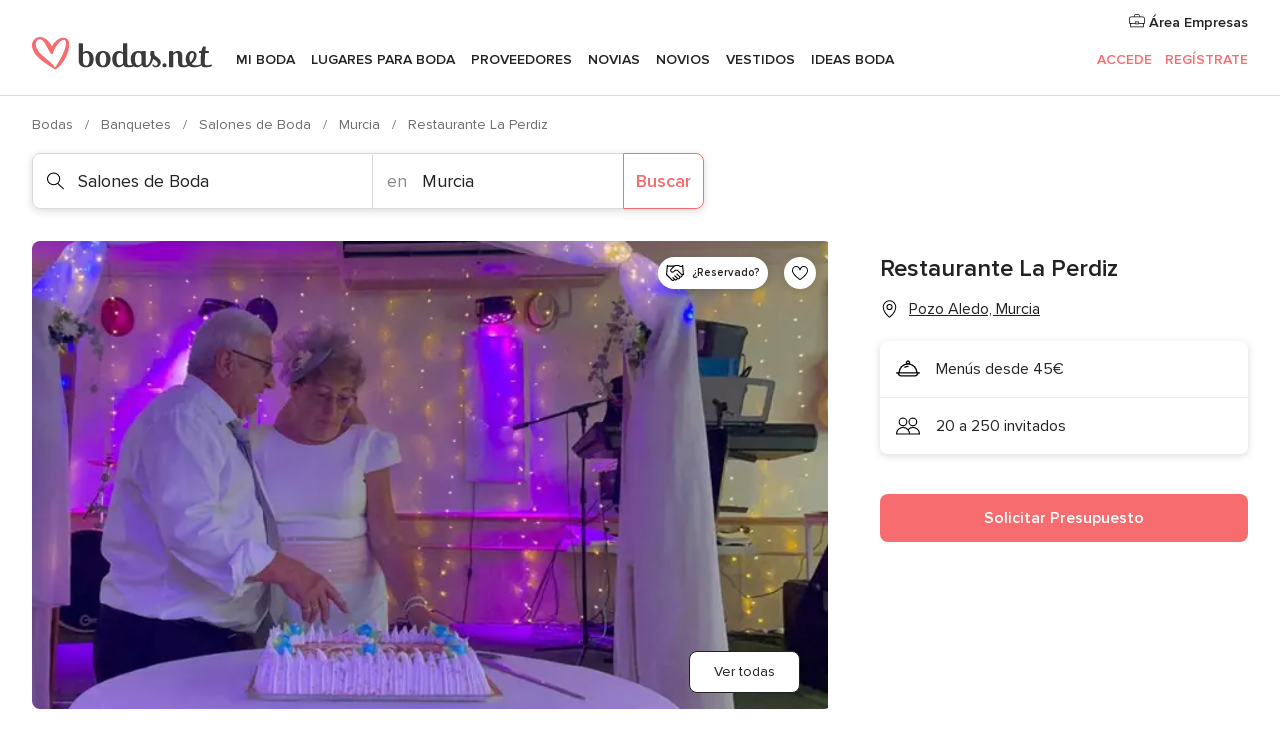

--- FILE ---
content_type: text/html; charset=UTF-8
request_url: https://www.bodas.net/salones-de-boda/restaurante-la-perdiz--e180248
body_size: 37480
content:
<!DOCTYPE html>
<html lang="es-ES" prefix="og: http://ogp.me/ns#">
<head>
<meta http-equiv="Content-Type" content="text/html; charset=utf-8">
<title>Restaurante La Perdiz - Consulta disponibilidad y precios</title>
<meta name="description" content="Restaurante La Perdiz (Salones de Boda Pozo Aledo). Restaurante La Perdiz está ubicado en Pozo Aledo, Murcia, y es un espacio único donde podréis celebrar desde pequeños...">
<meta name="keywords" content="Restaurante La Perdiz, Salones de Boda Restaurante La Perdiz, Banquetes Restaurante La Perdiz, Bodas Restaurante La Perdiz, Boda Restaurante La Perdiz, Salones de Boda Pozo Aledo, Salones de Boda Murcia, Bodas Pozo Aledo, Banquetes Pozo Aledo, Banquetes Murcia, Bodas Murcia">
<meta name="robots" content="all">
<meta name="distribution" content="global">
<meta name="rating" content="general">
<meta name="pbdate" content="10:22:05 26/01/2026">
<link rel="canonical" href="https://www.bodas.net/salones-de-boda/restaurante-la-perdiz--e180248">
<link rel="alternate" href="android-app://net.bodas.launcher/bodasnet/m.bodas.net/salones-de-boda/restaurante-la-perdiz--e180248">
<meta name="viewport" content="width=device-width, initial-scale=1.0">
<meta name="apple-custom-itunes-app" content="app-id=598636207">
<meta name="apple-itunes-app" content="app-id=598636207, app-argument=https://app.appsflyer.com/id598636207?pid=WP-iOS-ES&c=WP-ES-LANDINGS&s=es">
<meta name="google-play-app" content="app-id=net.bodas.launcher">
<link rel="shortcut icon" href="https://www.bodas.net/mobile/assets/img/favicon/favicon.png">
<meta property="fb:pages" content="60558433839" />
<meta property="fb:app_id" content="127038310647837" />
<meta property="og:type" content="website" />
<meta property="og:title" content="Restaurante La Perdiz" />
<meta property="og:description" content="Restaurante La Perdiz está ubicado en Pozo Aledo, Murcia, y es un espacio único donde podréis celebrar desde pequeños eventos hasta banquetes de hasta 400 comensales. Así, está especializado en eventos, y todo tipo de celebraciones. Cuentan con más" />
<meta property="og:image" content="https://cdn0.bodas.net/vendor/80248/3_2/1280/jpg/img-20230508-wa0013_1_180248-168374393682316.jpeg">
<meta property="og:image:secure_url" content="https://cdn0.bodas.net/vendor/80248/3_2/1280/jpg/img-20230508-wa0013_1_180248-168374393682316.jpeg">
<meta property="og:image:alt" content="Restaurante La Perdiz">
<meta property="og:url" content="https://www.bodas.net/salones-de-boda/restaurante-la-perdiz--e180248" />
<meta name="twitter:card" content="summary_large_image" />
<link rel="stylesheet" href="https://www.bodas.net/builds/desktop/css/symfnw-ES171-1-20260126-001-1_www_m_/WebBundleResponsiveMarketplaceStorefrontBodas.css">
<script>
var internalTrackingService = internalTrackingService || {
triggerSubmit : function() {},
triggerAbandon : function() {},
loaded : false
};
</script>
<script type="text/javascript">
function getCookie (name) {var b = document.cookie.match('(^|;)\\s*' + name + '\\s*=\\s*([^;]+)'); return b ? unescape(b.pop()) : null}
function overrideOneTrustGeo () {
const otgeoCookie = getCookie('otgeo') || '';
const regexp = /^([A-Za-z]+)(?:,([A-Za-z]+))?$/g;
const matches = [...otgeoCookie.matchAll(regexp)][0];
if (matches) {
const countryCode = matches[1];
const stateCode = matches[2];
const geolocationResponse = {
countryCode
};
if (stateCode) {
geolocationResponse.stateCode = stateCode;
}
return {
geolocationResponse
};
}
}
var OneTrust = overrideOneTrustGeo() || undefined;
</script>
<span class="ot-sdk-show-settings" style="display: none"></span>
<script src="https://cdn.cookielaw.org/scripttemplates/otSDKStub.js" data-language="es-ES" data-domain-script="4354ed50-c10d-4696-9216-1186021c8d0c" data-ignore-ga='true' defer></script>
<script>var isCountryCookiesActiveByDefault=false,CONSENT_ANALYTICS_GROUP="C0002",CONSENT_PERSONALIZATION_GROUP="C0003",CONSENT_TARGETED_ADVERTISING_GROUP="C0004",CONSENT_SOCIAL_MEDIA_GROUP="C0005",cookieConsentContent='',hideCookieConsentLayer= '', OptanonAlertBoxClosed='';hideCookieConsentLayer=getCookie('hideCookieConsentLayer');OptanonAlertBoxClosed=getCookie('OptanonAlertBoxClosed');if(hideCookieConsentLayer==="1"||Boolean(OptanonAlertBoxClosed)){cookieConsentContent=queryStringToJSON(getCookie('OptanonConsent')||'');}function getCookie(e){var o=document.cookie.match("(^|;)\\s*"+e+"\\s*=\\s*([^;]+)");return o?unescape(o.pop()):null}function queryStringToJSON(e){var o=e.split("&"),t={};return o.forEach(function(e){e=e.split("="),t[e[0]]=decodeURIComponent(e[1]||"")}),JSON.parse(JSON.stringify(t))}function isCookieGroupAllowed(e){var o=cookieConsentContent.groups;if("string"!=typeof o){if(!isCountryCookiesActiveByDefault && e===CONSENT_ANALYTICS_GROUP && getCookie('hideCookieConsentLayer')==="1"){return true}return isCountryCookiesActiveByDefault;}for(var t=o.split(","),n=0;n<t.length;n++)if(t[n].indexOf(e,0)>=0)return"1"===t[n].split(":")[1];return!1}function userHasAcceptedTheCookies(){var e=document.getElementsByTagName("body")[0],o=document.createEvent("HTMLEvents");cookieConsentContent=queryStringToJSON(getCookie("OptanonConsent")||""),!0===isCookieGroupAllowed(CONSENT_ANALYTICS_GROUP)&&(o.initEvent("analyticsCookiesHasBeenAccepted",!0,!1),e.dispatchEvent(o)),!0===isCookieGroupAllowed(CONSENT_PERSONALIZATION_GROUP)&&(o.initEvent("personalizationCookiesHasBeenAccepted",!0,!1),e.dispatchEvent(o)),!0===isCookieGroupAllowed(CONSENT_TARGETED_ADVERTISING_GROUP)&&(o.initEvent("targetedAdvertisingCookiesHasBeenAccepted",!0,!1),e.dispatchEvent(o)),!0===isCookieGroupAllowed(CONSENT_SOCIAL_MEDIA_GROUP)&&(o.initEvent("socialMediaAdvertisingCookiesHasBeenAccepted",!0,!1),e.dispatchEvent(o))}</script>
<script>
document.getElementsByTagName('body')[0].addEventListener('oneTrustLoaded', function () {
if (OneTrust.GetDomainData()?.ConsentModel?.Name === 'notice only') {
const cookiePolicyLinkSelector = document.querySelectorAll('.ot-sdk-show-settings')
cookiePolicyLinkSelector.forEach((selector) => {
selector.style.display = 'none'
})
}
})
</script>
<script>
function CMP() {
var body = document.getElementsByTagName('body')[0];
var event = document.createEvent('HTMLEvents');
var callbackIAB = (tcData, success) => {
if (success && (tcData.eventStatus === 'tcloaded' || tcData.eventStatus === 'useractioncomplete')) {
window.__tcfapi('removeEventListener', 2, () => {
}, callbackIAB);
if ((typeof window.Optanon !== "undefined" &&
!window.Optanon.GetDomainData().IsIABEnabled) ||
(tcData.gdprApplies &&
typeof window.Optanon !== "undefined" &&
window.Optanon.GetDomainData().IsIABEnabled &&
getCookie('OptanonAlertBoxClosed'))) {
userHasAcceptedTheCookies();
}
if (isCookieGroupAllowed(CONSENT_ANALYTICS_GROUP) !== true) {
event.initEvent('analyticsCookiesHasBeenDenied', true, false);
body.dispatchEvent(event);
}
if (isCookieGroupAllowed(CONSENT_TARGETED_ADVERTISING_GROUP) !== true) {
event.initEvent('targetedAdvertisingCookiesHasBeenDenied', true, false);
body.dispatchEvent(event);
}
if (tcData.gdprApplies && typeof window.Optanon !== "undefined" && window.Optanon.GetDomainData().IsIABEnabled) {
event.initEvent('IABTcDataReady', true, false);
body.dispatchEvent(event);
} else {
event.initEvent('nonIABCountryDataReady', true, false);
body.dispatchEvent(event);
}
}
}
var cnt = 0;
var consentSetInterval = setInterval(function () {
cnt += 1;
if (cnt === 600) {
userHasAcceptedTheCookies();
clearInterval(consentSetInterval);
}
if (typeof window.Optanon !== "undefined" && !window.Optanon.GetDomainData().IsIABEnabled) {
clearInterval(consentSetInterval);
userHasAcceptedTheCookies();
event.initEvent('oneTrustLoaded', true, false);
body.dispatchEvent(event);
event.initEvent('nonIABCountryDataReady', true, false);
body.dispatchEvent(event);
}
if (typeof window.__tcfapi !== "undefined") {
event.initEvent('oneTrustLoaded', true, false);
body.dispatchEvent(event);
clearInterval(consentSetInterval);
window.__tcfapi('addEventListener', 2, callbackIAB);
}
});
}
function OptanonWrapper() {
CMP();
}
</script>
</head><body>
<script>
var gtagScript = function() { var s = document.createElement("script"), el = document.getElementsByTagName("script")[0]; s.defer = true;
s.src = "https://www.googletagmanager.com/gtag/js?id=G-QDLJBX8LD9";
el.parentNode.insertBefore(s, el);}
window.dataLayer = window.dataLayer || [];
const analyticsGroupOpt = isCookieGroupAllowed(CONSENT_ANALYTICS_GROUP) === true;
const targetedAdsOpt = isCookieGroupAllowed(CONSENT_TARGETED_ADVERTISING_GROUP) === true;
const personalizationOpt = isCookieGroupAllowed(CONSENT_PERSONALIZATION_GROUP) === true;
window['gtag_enable_tcf_support'] = true;
document.getElementsByTagName('body')[0].addEventListener('oneTrustLoaded', function () {
gtagScript();
});
function gtag(){dataLayer.push(arguments);}
gtag('js', new Date());
gtag('consent', 'default', {
'analytics_storage': analyticsGroupOpt ? 'granted' : 'denied',
'ad_storage': targetedAdsOpt ? 'granted' : 'denied',
'ad_user_data': targetedAdsOpt ? 'granted' : 'denied',
'ad_user_personalization': targetedAdsOpt ? 'granted' : 'denied',
'functionality_storage': targetedAdsOpt ? 'granted' : 'denied',
'personalization_storage': personalizationOpt ? 'granted' : 'denied',
'security_storage': 'granted'
});
gtag('set', 'ads_data_redaction', !analyticsGroupOpt);
gtag('set', 'allow_ad_personalization_signals', analyticsGroupOpt);
gtag('set', 'allow_google_signals', analyticsGroupOpt);
gtag('set', 'allow_interest_groups', analyticsGroupOpt);
gtag('config', 'G-QDLJBX8LD9', { groups: 'analytics', 'send_page_view': false });
gtag('config', 'AW-1021727564', { groups: 'adwords' });
</script>

<div id="app-apps-download-banner" class="branch-banner-placeholder branchBannerPlaceholder"></div>

<a class="layoutSkipMain" href="#layoutMain">Ir al contenido principal</a>
<header class="layoutHeader">
<span class="layoutHeader__hamburger app-header-menu-toggle">
<i class="svgIcon app-svg-async svgIcon__list-menu "   data-name="_common/list-menu" data-svg="https://cdn1.bodas.net/assets/svg/optimized/_common/list-menu.svg" data-svg-lazyload="1"></i></span>
<a class="layoutHeader__logoAnchor app-analytics-event-click"
href="https://www.bodas.net/">
<img src="https://www.bodas.net/assets/img/logos/gen_logoHeader.svg"   alt="Bodas"  width="180" height="33"   >
</a>
<nav class="layoutHeader__nav app-header-nav">
<ul class="layoutNavMenu app-header-list">
<li class="layoutNavMenu__header">
<i class="svgIcon app-svg-async svgIcon__close layoutNavMenu__itemClose app-header-menu-toggle"   data-name="_common/close" data-svg="https://cdn1.bodas.net/assets/svg/optimized/_common/close.svg" data-svg-lazyload="1"></i>        </li>
<li class="layoutNavMenu__item app-header-menu-item-openSection layoutNavMenu__item--my_wedding ">
<a href="https://www.bodas.net/organizador-bodas"
class="layoutNavMenu__anchor app-header-menu-itemAnchor app-analytics-track-event-click "
data-tracking-section="header" data-tracking-category="Navigation" data-tracking-category-authed="1"
data-tracking-dt="tools"                >
Mi boda                </a>
<i class="svgIcon app-svg-async svgIcon__angleRightBlood layoutNavMenu__anchorArrow"   data-name="_common/angleRightBlood" data-svg="https://cdn1.bodas.net/assets/svg/optimized/_common/angleRightBlood.svg" data-svg-lazyload="1"></i>
<div class="layoutNavMenuTab app-header-menu-itemDropdown">
<div class="layoutNavMenuTab__layout">
<div class="layoutNavMenuTab__header">
<i class="svgIcon app-svg-async svgIcon__angleLeftBlood layoutNavMenuTab__icon app-header-menu-item-closeSection"   data-name="_common/angleLeftBlood" data-svg="https://cdn1.bodas.net/assets/svg/optimized/_common/angleLeftBlood.svg" data-svg-lazyload="1"></i>    <a class="layoutNavMenuTab__title" href="https://www.bodas.net/organizador-bodas">
Mi boda    </a>
<i class="svgIcon app-svg-async svgIcon__close layoutNavMenuTab__iconClose app-header-menu-toggle"   data-name="_common/close" data-svg="https://cdn1.bodas.net/assets/svg/optimized/_common/close.svg" data-svg-lazyload="1"></i></div>
<div class="layoutNavMenuTabMyWedding">
<div class="layoutNavMenuTabMyWeddingList">
<a class="layoutNavMenuTabMyWedding__title" href="https://www.bodas.net/organizador-bodas">
Mi organizador de boda        </a>
<ul class="layoutNavMenuTabMyWeddingList__content ">
<li class="layoutNavMenuTabMyWeddingList__item layoutNavMenuTabMyWeddingList__item--viewAll">
<a href="https://www.bodas.net/organizador-bodas">Ver todo</a>
</li>
<li class="layoutNavMenuTabMyWeddingList__item "
>
<a href="https://www.bodas.net/agenda-tareas-boda">
<i class="svgIcon app-svg-async svgIcon__checklist layoutNavMenuTabMyWeddingList__itemIcon"   data-name="tools/categories/checklist" data-svg="https://cdn1.bodas.net/assets/svg/optimized/tools/categories/checklist.svg" data-svg-lazyload="1"></i>                        Agenda                    </a>
</li>
<li class="layoutNavMenuTabMyWeddingList__item "
>
<a href="https://www.bodas.net/lista-invitados-boda">
<i class="svgIcon app-svg-async svgIcon__guests layoutNavMenuTabMyWeddingList__itemIcon"   data-name="tools/categories/guests" data-svg="https://cdn1.bodas.net/assets/svg/optimized/tools/categories/guests.svg" data-svg-lazyload="1"></i>                        Invitados                    </a>
</li>
<li class="layoutNavMenuTabMyWeddingList__item "
>
<a href="https://www.bodas.net/organizador-mesas-boda">
<i class="svgIcon app-svg-async svgIcon__tables layoutNavMenuTabMyWeddingList__itemIcon"   data-name="tools/categories/tables" data-svg="https://cdn1.bodas.net/assets/svg/optimized/tools/categories/tables.svg" data-svg-lazyload="1"></i>                        Mesas                    </a>
</li>
<li class="layoutNavMenuTabMyWeddingList__item "
>
<a href="https://www.bodas.net/presupuestador-boda">
<i class="svgIcon app-svg-async svgIcon__budget layoutNavMenuTabMyWeddingList__itemIcon"   data-name="tools/categories/budget" data-svg="https://cdn1.bodas.net/assets/svg/optimized/tools/categories/budget.svg" data-svg-lazyload="1"></i>                        Presupuestador                    </a>
</li>
<li class="layoutNavMenuTabMyWeddingList__item "
>
<a href="https://www.bodas.net/mis-proveedores-boda">
<i class="svgIcon app-svg-async svgIcon__vendors layoutNavMenuTabMyWeddingList__itemIcon"   data-name="tools/categories/vendors" data-svg="https://cdn1.bodas.net/assets/svg/optimized/tools/categories/vendors.svg" data-svg-lazyload="1"></i>                        Proveedores                    </a>
</li>
<li class="layoutNavMenuTabMyWeddingList__item "
>
<a href="https://www.bodas.net/mis-vestidos-novia">
<i class="svgIcon app-svg-async svgIcon__dresses layoutNavMenuTabMyWeddingList__itemIcon"   data-name="tools/categories/dresses" data-svg="https://cdn1.bodas.net/assets/svg/optimized/tools/categories/dresses.svg" data-svg-lazyload="1"></i>                        Vestidos                    </a>
</li>
<li class="layoutNavMenuTabMyWeddingList__item "
>
<a href="https://www.bodas.net/website/index.php?actionReferrer=8">
<i class="svgIcon app-svg-async svgIcon__website layoutNavMenuTabMyWeddingList__itemIcon"   data-name="tools/categories/website" data-svg="https://cdn1.bodas.net/assets/svg/optimized/tools/categories/website.svg" data-svg-lazyload="1"></i>                        Web de boda                    </a>
</li>
<li class="layoutNavMenuTabMyWeddingList__item app-analytics-track-event-click"
data-tracking-category="Navigation"
data-tracking-section="header_venues"
data-tracking-dt="contest"
>
<a href="https://www.bodas.net/sorteo">
<i class="svgIcon app-svg-async svgIcon__contest layoutNavMenuTabMyWeddingList__itemIcon"   data-name="tools/categories/contest" data-svg="https://cdn1.bodas.net/assets/svg/optimized/tools/categories/contest.svg" data-svg-lazyload="1"></i>                        Sorteo                    </a>
</li>
</ul>
</div>
<div class="layoutNavMenuTabMyWeddingBanners">
<div class="layoutNavMenuBannerBox app-header-menu-banner app-link "
data-href="https://www.bodas.net/app-bodas"
>
<div class="layoutNavMenuBannerBox__content">
<p class="layoutNavMenuBannerBox__title">Descárgate la app</p>
<span class="layoutNavMenuBannerBox__subtitle">Organiza tu boda donde y cuando quieras</span>
</div>
<img data-src="https://www.bodas.net/assets/img/logos/square-icon.svg"  class="lazyload layoutNavMenuBannerBox__icon" alt="Icono de app"  width="60" height="60"  >
</div>
<div class="layoutNavMenuBannerBox app-header-menu-banner app-link "
data-href="https://www.bodas.net/album-boda-wedshoots"
>
<div class="layoutNavMenuBannerBox__content">
<a class="layoutNavMenuBannerBox__title" href="https://www.bodas.net/album-boda-wedshoots">Wedshoots</a>
<span class="layoutNavMenuBannerBox__subtitle">Todas las fotos de tus invitados recopiladas en un álbum</span>
</div>
<img data-src="https://www.bodas.net/assets/img/wedshoots/ico_wedshoots.svg"  class="lazyload layoutNavMenuBannerBox__icon" alt="Icono de Wedshoots"  width="60" height="60"  >
</div>
</div>
</div>    </div>
</div>
</li>
<li class="layoutNavMenu__item app-header-menu-item-openSection layoutNavMenu__item--venues ">
<a href="https://www.bodas.net/bodas/banquetes"
class="layoutNavMenu__anchor app-header-menu-itemAnchor app-analytics-track-event-click "
data-tracking-section="header" data-tracking-category="Navigation" data-tracking-category-authed="1"
data-tracking-dt="venues"                >
Lugares para Boda                </a>
<i class="svgIcon app-svg-async svgIcon__angleRightBlood layoutNavMenu__anchorArrow"   data-name="_common/angleRightBlood" data-svg="https://cdn1.bodas.net/assets/svg/optimized/_common/angleRightBlood.svg" data-svg-lazyload="1"></i>
<div class="layoutNavMenuTab app-header-menu-itemDropdown">
<div class="layoutNavMenuTab__layout">
<div class="layoutNavMenuTab__header">
<i class="svgIcon app-svg-async svgIcon__angleLeftBlood layoutNavMenuTab__icon app-header-menu-item-closeSection"   data-name="_common/angleLeftBlood" data-svg="https://cdn1.bodas.net/assets/svg/optimized/_common/angleLeftBlood.svg" data-svg-lazyload="1"></i>    <a class="layoutNavMenuTab__title" href="https://www.bodas.net/bodas/banquetes">
Lugares para Boda    </a>
<i class="svgIcon app-svg-async svgIcon__close layoutNavMenuTab__iconClose app-header-menu-toggle"   data-name="_common/close" data-svg="https://cdn1.bodas.net/assets/svg/optimized/_common/close.svg" data-svg-lazyload="1"></i></div>
<div class="layoutNavMenuTabVenues">
<div class="layoutNavMenuTabVenues__categories">
<div class="layoutNavMenuTabVenuesList">
<a class="layoutNavMenuTabVenues__title"
href="https://www.bodas.net/bodas/banquetes">
Lugares para Boda            </a>
<ul class="layoutNavMenuTabVenuesList__content">
<li class="layoutNavMenuTabVenuesList__item layoutNavMenuTabVenuesList__item--viewAll">
<a href="https://www.bodas.net/bodas/banquetes">Ver todo</a>
</li>
<li class="layoutNavMenuTabVenuesList__item">
<a href="https://www.bodas.net/bodas/banquetes/fincas">
Fincas                        </a>
</li>
<li class="layoutNavMenuTabVenuesList__item">
<a href="https://www.bodas.net/bodas/banquetes/masias">
Masías                        </a>
</li>
<li class="layoutNavMenuTabVenuesList__item">
<a href="https://www.bodas.net/bodas/banquetes/hoteles">
Hoteles                        </a>
</li>
<li class="layoutNavMenuTabVenuesList__item">
<a href="https://www.bodas.net/bodas/banquetes/restaurantes">
Restaurantes                        </a>
</li>
<li class="layoutNavMenuTabVenuesList__item">
<a href="https://www.bodas.net/bodas/banquetes/salones-de-boda">
Salones de Boda                        </a>
</li>
<li class="layoutNavMenuTabVenuesList__item">
<a href="https://www.bodas.net/bodas/banquetes/castillos">
Castillos                        </a>
</li>
<li class="layoutNavMenuTabVenuesList__item">
<a href="https://www.bodas.net/bodas/banquetes/cortijos">
Cortijos                        </a>
</li>
<li class="layoutNavMenuTabVenuesList__item">
<a href="https://www.bodas.net/bodas/banquetes/haciendas">
Haciendas                        </a>
</li>
<li class="layoutNavMenuTabVenuesList__item">
<a href="https://www.bodas.net/bodas/banquetes/bodegas">
Bodegas                        </a>
</li>
<li class="layoutNavMenuTabVenuesList__item">
<a href="https://www.bodas.net/bodas/banquetes/espacios-singulares">
Espacios Singulares                        </a>
</li>
<li class="layoutNavMenuTabVenuesList__item">
<a href="https://www.bodas.net/bodas/banquetes/bodas-en-la-playa">
Bodas en la playa                        </a>
</li>
<li class="layoutNavMenuTabVenuesList__item layoutNavMenuTabVenuesList__item--highlight">
<a href="https://www.bodas.net/promociones/banquetes">
Promociones                        </a>
</li>
</ul>
</div>
</div>
<div class="layoutNavMenuTabVenuesBanners">
<div class="layoutNavMenuBannerBox app-header-menu-banner app-link app-analytics-track-event-click"
data-href="https://www.bodas.net/destination-wedding"
data-tracking-section=header_venues                      data-tracking-category=Navigation                      data-tracking-dt=destination_weddings         >
<div class="layoutNavMenuBannerBox__content">
<p class="layoutNavMenuBannerBox__title">Destination Weddings</p>
<span class="layoutNavMenuBannerBox__subtitle">Cásate en el país que siempre has soñado.</span>
</div>
<img class="svgIcon svgIcon__plane_destination layoutNavMenuBannerBox__icon lazyload" data-src="https://cdn1.bodas.net/assets/svg/original/illustration/plane_destination.svg"  alt="illustration plane destination" width="56" height="56" >    </div>
<div class="layoutNavMenuBannerBox app-header-menu-banner app-link app-analytics-track-event-click"
data-href="https://www.bodas.net/sorteo"
data-tracking-section=header_venues                      data-tracking-category=Navigation                      data-tracking-dt=contest         >
<div class="layoutNavMenuBannerBox__content">
<p class="layoutNavMenuBannerBox__title">Gana 5.000&euro;</p>
<span class="layoutNavMenuBannerBox__subtitle">Participa en la 159ª edición del sorteo de Bodas.net</span>
</div>
<img class="svgIcon svgIcon__stars layoutNavMenuBannerBox__icon lazyload" data-src="https://cdn1.bodas.net/assets/svg/original/illustration/stars.svg"  alt="illustration stars" width="56" height="56" >    </div>
</div>
</div>
</div>
</div>
</li>
<li class="layoutNavMenu__item app-header-menu-item-openSection layoutNavMenu__item--vendors ">
<a href="https://www.bodas.net/bodas/proveedores"
class="layoutNavMenu__anchor app-header-menu-itemAnchor app-analytics-track-event-click "
data-tracking-section="header" data-tracking-category="Navigation" data-tracking-category-authed="1"
data-tracking-dt="vendors"                >
Proveedores                </a>
<i class="svgIcon app-svg-async svgIcon__angleRightBlood layoutNavMenu__anchorArrow"   data-name="_common/angleRightBlood" data-svg="https://cdn1.bodas.net/assets/svg/optimized/_common/angleRightBlood.svg" data-svg-lazyload="1"></i>
<div class="layoutNavMenuTab app-header-menu-itemDropdown">
<div class="layoutNavMenuTab__layout">
<div class="layoutNavMenuTab__header">
<i class="svgIcon app-svg-async svgIcon__angleLeftBlood layoutNavMenuTab__icon app-header-menu-item-closeSection"   data-name="_common/angleLeftBlood" data-svg="https://cdn1.bodas.net/assets/svg/optimized/_common/angleLeftBlood.svg" data-svg-lazyload="1"></i>    <a class="layoutNavMenuTab__title" href="https://www.bodas.net/bodas/proveedores">
Proveedores    </a>
<i class="svgIcon app-svg-async svgIcon__close layoutNavMenuTab__iconClose app-header-menu-toggle"   data-name="_common/close" data-svg="https://cdn1.bodas.net/assets/svg/optimized/_common/close.svg" data-svg-lazyload="1"></i></div>
<div class="layoutNavMenuTabVendors">
<div class="layoutNavMenuTabVendors__content">
<div class="layoutNavMenuTabVendorsList">
<a class="layoutNavMenuTabVendors__title" href="https://www.bodas.net/bodas/proveedores">
Empieza a contratar tus proveedores            </a>
<ul class="layoutNavMenuTabVendorsList__content">
<li class="layoutNavMenuTabVendorsList__item layoutNavMenuTabVendorsList__item--viewAll">
<a href="https://www.bodas.net/bodas/proveedores">Ver todo</a>
</li>
<li class="layoutNavMenuTabVendorsList__item">
<i class="svgIcon app-svg-async svgIcon__categPhoto layoutNavMenuTabVendorsList__itemIcon"   data-name="vendors/categories/categPhoto" data-svg="https://cdn1.bodas.net/assets/svg/optimized/vendors/categories/categPhoto.svg" data-svg-lazyload="1"></i>                        <a href="https://www.bodas.net/bodas/proveedores/fotografos">
Fotógrafos                        </a>
</li>
<li class="layoutNavMenuTabVendorsList__item">
<i class="svgIcon app-svg-async svgIcon__categVideo layoutNavMenuTabVendorsList__itemIcon"   data-name="vendors/categories/categVideo" data-svg="https://cdn1.bodas.net/assets/svg/optimized/vendors/categories/categVideo.svg" data-svg-lazyload="1"></i>                        <a href="https://www.bodas.net/bodas/proveedores/video">
Vídeo                        </a>
</li>
<li class="layoutNavMenuTabVendorsList__item">
<i class="svgIcon app-svg-async svgIcon__categMusic layoutNavMenuTabVendorsList__itemIcon"   data-name="vendors/categories/categMusic" data-svg="https://cdn1.bodas.net/assets/svg/optimized/vendors/categories/categMusic.svg" data-svg-lazyload="1"></i>                        <a href="https://www.bodas.net/bodas/proveedores/musica">
Música                        </a>
</li>
<li class="layoutNavMenuTabVendorsList__item">
<i class="svgIcon app-svg-async svgIcon__categCatering layoutNavMenuTabVendorsList__itemIcon"   data-name="vendors/categories/categCatering" data-svg="https://cdn1.bodas.net/assets/svg/optimized/vendors/categories/categCatering.svg" data-svg-lazyload="1"></i>                        <a href="https://www.bodas.net/bodas/proveedores/catering">
Catering                        </a>
</li>
<li class="layoutNavMenuTabVendorsList__item">
<i class="svgIcon app-svg-async svgIcon__categRental layoutNavMenuTabVendorsList__itemIcon"   data-name="vendors/categories/categRental" data-svg="https://cdn1.bodas.net/assets/svg/optimized/vendors/categories/categRental.svg" data-svg-lazyload="1"></i>                        <a href="https://www.bodas.net/bodas/proveedores/coches-de-boda">
Coches de boda                        </a>
</li>
<li class="layoutNavMenuTabVendorsList__item">
<i class="svgIcon app-svg-async svgIcon__categTransport layoutNavMenuTabVendorsList__itemIcon"   data-name="vendors/categories/categTransport" data-svg="https://cdn1.bodas.net/assets/svg/optimized/vendors/categories/categTransport.svg" data-svg-lazyload="1"></i>                        <a href="https://www.bodas.net/bodas/proveedores/autobuses">
Autobuses                        </a>
</li>
<li class="layoutNavMenuTabVendorsList__item">
<i class="svgIcon app-svg-async svgIcon__categFlower layoutNavMenuTabVendorsList__itemIcon"   data-name="vendors/categories/categFlower" data-svg="https://cdn1.bodas.net/assets/svg/optimized/vendors/categories/categFlower.svg" data-svg-lazyload="1"></i>                        <a href="https://www.bodas.net/bodas/proveedores/floristerias">
Floristerías                        </a>
</li>
<li class="layoutNavMenuTabVendorsList__item">
<i class="svgIcon app-svg-async svgIcon__categInvite layoutNavMenuTabVendorsList__itemIcon"   data-name="vendors/categories/categInvite" data-svg="https://cdn1.bodas.net/assets/svg/optimized/vendors/categories/categInvite.svg" data-svg-lazyload="1"></i>                        <a href="https://www.bodas.net/bodas/proveedores/invitaciones-de-boda">
Invitaciones de boda                        </a>
</li>
<li class="layoutNavMenuTabVendorsList__item">
<i class="svgIcon app-svg-async svgIcon__categGift layoutNavMenuTabVendorsList__itemIcon"   data-name="vendors/categories/categGift" data-svg="https://cdn1.bodas.net/assets/svg/optimized/vendors/categories/categGift.svg" data-svg-lazyload="1"></i>                        <a href="https://www.bodas.net/bodas/proveedores/detalles-de-bodas">
Detalles de bodas                        </a>
</li>
<li class="layoutNavMenuTabVendorsList__item">
<i class="svgIcon app-svg-async svgIcon__categPlane layoutNavMenuTabVendorsList__itemIcon"   data-name="vendors/categories/categPlane" data-svg="https://cdn1.bodas.net/assets/svg/optimized/vendors/categories/categPlane.svg" data-svg-lazyload="1"></i>                        <a href="https://www.bodas.net/bodas/proveedores/viaje-de-novios">
Viaje de novios                        </a>
</li>
</ul>
</div>
<div class="layoutNavMenuTabVendorsListOthers">
<p class="layoutNavMenuTabVendorsListOthers__subtitle">Otras categorías</p>
<ul class="layoutNavMenuTabVendorsListOthers__container">
<li class="layoutNavMenuTabVendorsListOthers__item">
<a href="https://www.bodas.net/bodas/proveedores/mobiliario">
Mobiliario                        </a>
</li>
<li class="layoutNavMenuTabVendorsListOthers__item">
<a href="https://www.bodas.net/bodas/proveedores/carpas">
Carpas                        </a>
</li>
<li class="layoutNavMenuTabVendorsListOthers__item">
<a href="https://www.bodas.net/bodas/proveedores/animacion">
Animación                        </a>
</li>
<li class="layoutNavMenuTabVendorsListOthers__item">
<a href="https://www.bodas.net/bodas/proveedores/decoracion-para-bodas">
Decoración para bodas                        </a>
</li>
<li class="layoutNavMenuTabVendorsListOthers__item">
<a href="https://www.bodas.net/bodas/proveedores/listas-de-boda">
Listas de boda                        </a>
</li>
<li class="layoutNavMenuTabVendorsListOthers__item">
<a href="https://www.bodas.net/bodas/proveedores/organizacion-bodas">
Organización Bodas                        </a>
</li>
<li class="layoutNavMenuTabVendorsListOthers__item">
<a href="https://www.bodas.net/bodas/proveedores/tartas-de-boda">
Tartas de boda                        </a>
</li>
<li class="layoutNavMenuTabVendorsListOthers__item">
<a href="https://www.bodas.net/bodas/proveedores/food-truck-y-mesas-dulces">
Food truck y mesas dulces                        </a>
</li>
<li class="layoutNavMenuTabVendorsListOthers__deals">
<a href="https://www.bodas.net/promociones/proveedores">
Promociones                        </a>
</li>
</ul>
</div>
</div>
<div class="layoutNavMenuTabVendorsBanners">
<div class="layoutNavMenuBannerBox app-header-menu-banner app-link app-analytics-track-event-click"
data-href="https://www.bodas.net/destination-wedding"
data-tracking-section=header_vendors                      data-tracking-category=Navigation                      data-tracking-dt=destination_weddings         >
<div class="layoutNavMenuBannerBox__content">
<p class="layoutNavMenuBannerBox__title">Destination Weddings</p>
<span class="layoutNavMenuBannerBox__subtitle">Cásate en el país que siempre has soñado.</span>
</div>
<img class="svgIcon svgIcon__plane_destination layoutNavMenuBannerBox__icon lazyload" data-src="https://cdn1.bodas.net/assets/svg/original/illustration/plane_destination.svg"  alt="illustration plane destination" width="56" height="56" >    </div>
<div class="layoutNavMenuBannerBox app-header-menu-banner app-link app-analytics-track-event-click"
data-href="https://www.bodas.net/sorteo"
data-tracking-section=header_vendors                      data-tracking-category=Navigation                      data-tracking-dt=contest         >
<div class="layoutNavMenuBannerBox__content">
<p class="layoutNavMenuBannerBox__title">Gana 5.000&euro;</p>
<span class="layoutNavMenuBannerBox__subtitle">Participa en la 159ª edición del sorteo de Bodas.net</span>
</div>
<img class="svgIcon svgIcon__stars layoutNavMenuBannerBox__icon lazyload" data-src="https://cdn1.bodas.net/assets/svg/original/illustration/stars.svg"  alt="illustration stars" width="56" height="56" >    </div>
</div>
<div class="layoutNavMenuTabVendorsOtherTabs">
<div class="layoutNavMenuTabVendorsBride">
<p class="layoutNavMenuTabVendorsOtherTabs__subtitle">Novias</p>
<ul class="layoutNavMenuTabVendorsOtherTabsList">
<li class="layoutNavMenuTabVendorsOtherTabsList__item">
<a href="https://www.bodas.net/bodas/novias/talleres-de-novia">
Talleres de novia                                </a>
</li>
<li class="layoutNavMenuTabVendorsOtherTabsList__item">
<a href="https://www.bodas.net/bodas/novias/tiendas-de-novia">
Tiendas de novia                                </a>
</li>
<li class="layoutNavMenuTabVendorsOtherTabsList__item">
<a href="https://www.bodas.net/bodas/novias/complementos-novia">
Complementos novia                                </a>
</li>
<li class="layoutNavMenuTabVendorsOtherTabsList__item">
<a href="https://www.bodas.net/bodas/novias/joyeria">
Joyería                                </a>
</li>
<li class="layoutNavMenuTabVendorsOtherTabsList__item">
<a href="https://www.bodas.net/bodas/novias/belleza-novias">
Belleza Novias                                </a>
</li>
<li class="layoutNavMenuTabVendorsOtherTabsList__item">
<a href="https://www.bodas.net/bodas/novias/trajes-fiesta">
Trajes fiesta                                </a>
</li>
<li class="layoutNavMenuTabVendorsOtherTabsList__item">
<a href="https://www.bodas.net/bodas/novias/trajes-madrina">
Trajes madrina                                </a>
</li>
<li class="layoutNavMenuTabVendorsOtherTabsList__item">
<a href="https://www.bodas.net/bodas/novias/vestidos-de-arras">
Vestidos de arras                                </a>
</li>
<li class="layoutNavMenuTabVendorsOtherTabsList__item layoutNavMenuTabVendorsOtherTabsList__item--deals">
<a href="https://www.bodas.net/promociones/novias">
Promociones                            </a>
</li>
</ul>
</div>
<div class="layoutNavMenuTabVendorsGrooms">
<p class="layoutNavMenuTabVendorsOtherTabs__subtitle">Novios</p>
<ul class="layoutNavMenuTabVendorsOtherTabsList">
<li class="layoutNavMenuTabVendorsOtherTabsList__item">
<a href="https://www.bodas.net/bodas/novios/trajes-novio">
Trajes novio                                </a>
</li>
<li class="layoutNavMenuTabVendorsOtherTabsList__item">
<a href="https://www.bodas.net/bodas/novios/alquiler-trajes">
Alquiler Trajes                                </a>
</li>
<li class="layoutNavMenuTabVendorsOtherTabsList__item">
<a href="https://www.bodas.net/bodas/novios/complementos-novio">
Complementos novio                                </a>
</li>
<li class="layoutNavMenuTabVendorsOtherTabsList__item">
<a href="https://www.bodas.net/bodas/novios/cuidado-masculino">
Cuidado masculino                                </a>
</li>
<li class="layoutNavMenuTabVendorsOtherTabsList__item layoutNavMenuTabVendorsOtherTabsList__item--deals">
<a href="https://www.bodas.net/promociones/novios">
Promociones                            </a>
</li>
</ul>
</div>
</div>
</div>    </div>
</div>
</li>
<li class="layoutNavMenu__item app-header-menu-item-openSection layoutNavMenu__item--brides ">
<a href="https://www.bodas.net/bodas/novias"
class="layoutNavMenu__anchor app-header-menu-itemAnchor app-analytics-track-event-click "
data-tracking-section="header" data-tracking-category="Navigation" data-tracking-category-authed="1"
>
Novias                </a>
<i class="svgIcon app-svg-async svgIcon__angleRightBlood layoutNavMenu__anchorArrow"   data-name="_common/angleRightBlood" data-svg="https://cdn1.bodas.net/assets/svg/optimized/_common/angleRightBlood.svg" data-svg-lazyload="1"></i>
<div class="layoutNavMenuTab app-header-menu-itemDropdown">
<div class="layoutNavMenuTab__layout">
<div class="layoutNavMenuTab__header">
<i class="svgIcon app-svg-async svgIcon__angleLeftBlood layoutNavMenuTab__icon app-header-menu-item-closeSection"   data-name="_common/angleLeftBlood" data-svg="https://cdn1.bodas.net/assets/svg/optimized/_common/angleLeftBlood.svg" data-svg-lazyload="1"></i>    <a class="layoutNavMenuTab__title" href="https://www.bodas.net/bodas/novias">
Novias    </a>
<i class="svgIcon app-svg-async svgIcon__close layoutNavMenuTab__iconClose app-header-menu-toggle"   data-name="_common/close" data-svg="https://cdn1.bodas.net/assets/svg/optimized/_common/close.svg" data-svg-lazyload="1"></i></div>
<div class="layoutNavMenuTabBridesGrooms">
<div class="layoutNavMenuTabBridesGroomsList">
<a class="layoutNavMenuTabBridesGrooms__title" href="https://www.bodas.net/bodas/novias">
Novias        </a>
<ul class="layoutNavMenuTabBridesGroomsList__content">
<li class="layoutNavMenuTabBridesGroomsList__item layoutNavMenuTabBridesGroomsList__item--viewAll">
<a href="https://www.bodas.net/bodas/novias">Ver todo</a>
</li>
<li class="layoutNavMenuTabBridesGroomsList__item">
<a href="https://www.bodas.net/bodas/novias/talleres-de-novia">
Talleres de novia                    </a>
</li>
<li class="layoutNavMenuTabBridesGroomsList__item">
<a href="https://www.bodas.net/bodas/novias/tiendas-de-novia">
Tiendas de novia                    </a>
</li>
<li class="layoutNavMenuTabBridesGroomsList__item">
<a href="https://www.bodas.net/bodas/novias/complementos-novia">
Complementos novia                    </a>
</li>
<li class="layoutNavMenuTabBridesGroomsList__item">
<a href="https://www.bodas.net/bodas/novias/joyeria">
Joyería                    </a>
</li>
<li class="layoutNavMenuTabBridesGroomsList__item">
<a href="https://www.bodas.net/bodas/novias/belleza-novias">
Belleza Novias                    </a>
</li>
<li class="layoutNavMenuTabBridesGroomsList__item">
<a href="https://www.bodas.net/bodas/novias/trajes-fiesta">
Trajes fiesta                    </a>
</li>
<li class="layoutNavMenuTabBridesGroomsList__item">
<a href="https://www.bodas.net/bodas/novias/trajes-madrina">
Trajes madrina                    </a>
</li>
<li class="layoutNavMenuTabBridesGroomsList__item">
<a href="https://www.bodas.net/bodas/novias/vestidos-de-arras">
Vestidos de arras                    </a>
</li>
<li class="layoutNavMenuTabBridesGroomsList__item layoutNavMenuTabBridesGroomsList__item--highlight">
<a href="https://www.bodas.net/promociones/novias">
Promociones                </a>
</li>
</ul>
</div>
<div class="layoutNavMenuTabBridesGroomsBanner">
<div class="layoutNavMenuBannerBox app-header-menu-banner app-link "
data-href="https://www.bodas.net/vestidos-novias"
>
<div class="layoutNavMenuBannerBox__content">
<p class="layoutNavMenuBannerBox__title">Catálogo de vestidos</p>
<span class="layoutNavMenuBannerBox__subtitle">Elige el tuyo y encuentra tu tienda más cercana.</span>
</div>
<img class="svgIcon svgIcon__dress layoutNavMenuBannerBox__icon lazyload" data-src="https://cdn1.bodas.net/assets/svg/original/illustration/dress.svg"  alt="illustration dress" width="56" height="56" >    </div>
</div>
</div>    </div>
</div>
</li>
<li class="layoutNavMenu__item app-header-menu-item-openSection layoutNavMenu__item--grooms ">
<a href="https://www.bodas.net/bodas/novios"
class="layoutNavMenu__anchor app-header-menu-itemAnchor app-analytics-track-event-click "
data-tracking-section="header" data-tracking-category="Navigation" data-tracking-category-authed="1"
>
Novios                </a>
<i class="svgIcon app-svg-async svgIcon__angleRightBlood layoutNavMenu__anchorArrow"   data-name="_common/angleRightBlood" data-svg="https://cdn1.bodas.net/assets/svg/optimized/_common/angleRightBlood.svg" data-svg-lazyload="1"></i>
<div class="layoutNavMenuTab app-header-menu-itemDropdown">
<div class="layoutNavMenuTab__layout">
<div class="layoutNavMenuTab__header">
<i class="svgIcon app-svg-async svgIcon__angleLeftBlood layoutNavMenuTab__icon app-header-menu-item-closeSection"   data-name="_common/angleLeftBlood" data-svg="https://cdn1.bodas.net/assets/svg/optimized/_common/angleLeftBlood.svg" data-svg-lazyload="1"></i>    <a class="layoutNavMenuTab__title" href="https://www.bodas.net/bodas/novios">
Novios    </a>
<i class="svgIcon app-svg-async svgIcon__close layoutNavMenuTab__iconClose app-header-menu-toggle"   data-name="_common/close" data-svg="https://cdn1.bodas.net/assets/svg/optimized/_common/close.svg" data-svg-lazyload="1"></i></div>
<div class="layoutNavMenuTabBridesGrooms">
<div class="layoutNavMenuTabBridesGroomsList">
<a class="layoutNavMenuTabBridesGrooms__title" href="https://www.bodas.net/bodas/novios">
Novios        </a>
<ul class="layoutNavMenuTabBridesGroomsList__content">
<li class="layoutNavMenuTabBridesGroomsList__item layoutNavMenuTabBridesGroomsList__item--viewAll">
<a href="https://www.bodas.net/bodas/novios">Ver todo</a>
</li>
<li class="layoutNavMenuTabBridesGroomsList__item">
<a href="https://www.bodas.net/bodas/novios/trajes-novio">
Trajes novio                    </a>
</li>
<li class="layoutNavMenuTabBridesGroomsList__item">
<a href="https://www.bodas.net/bodas/novios/alquiler-trajes">
Alquiler Trajes                    </a>
</li>
<li class="layoutNavMenuTabBridesGroomsList__item">
<a href="https://www.bodas.net/bodas/novios/complementos-novio">
Complementos novio                    </a>
</li>
<li class="layoutNavMenuTabBridesGroomsList__item">
<a href="https://www.bodas.net/bodas/novios/cuidado-masculino">
Cuidado masculino                    </a>
</li>
<li class="layoutNavMenuTabBridesGroomsList__item layoutNavMenuTabBridesGroomsList__item--highlight">
<a href="https://www.bodas.net/promociones/novios">
Promociones                </a>
</li>
</ul>
</div>
<div class="layoutNavMenuTabBridesGroomsBanner">
<div class="layoutNavMenuBannerBox app-header-menu-banner app-link "
data-href="https://www.bodas.net/trajes-novio"
>
<div class="layoutNavMenuBannerBox__content">
<p class="layoutNavMenuBannerBox__title">Catálogo de trajes</p>
<span class="layoutNavMenuBannerBox__subtitle">Elige el tuyo y encuentra tu tienda más cercana.</span>
</div>
<img class="svgIcon svgIcon__bowtie_blue layoutNavMenuBannerBox__icon lazyload" data-src="https://cdn1.bodas.net/assets/svg/original/illustration/bowtie_blue.svg"  alt="illustration bowtie blue" width="56" height="56" >    </div>
</div>
</div>    </div>
</div>
</li>
<li class="layoutNavMenu__item app-header-menu-item-openSection layoutNavMenu__item--dresses ">
<a href="https://www.bodas.net/vestidos-novias"
class="layoutNavMenu__anchor app-header-menu-itemAnchor app-analytics-track-event-click "
data-tracking-section="header" data-tracking-category="Navigation" data-tracking-category-authed="1"
data-tracking-dt="dresses"                >
Vestidos                </a>
<i class="svgIcon app-svg-async svgIcon__angleRightBlood layoutNavMenu__anchorArrow"   data-name="_common/angleRightBlood" data-svg="https://cdn1.bodas.net/assets/svg/optimized/_common/angleRightBlood.svg" data-svg-lazyload="1"></i>
<div class="layoutNavMenuTab app-header-menu-itemDropdown">
<div class="layoutNavMenuTab__layout">
<div class="layoutNavMenuTab__header">
<i class="svgIcon app-svg-async svgIcon__angleLeftBlood layoutNavMenuTab__icon app-header-menu-item-closeSection"   data-name="_common/angleLeftBlood" data-svg="https://cdn1.bodas.net/assets/svg/optimized/_common/angleLeftBlood.svg" data-svg-lazyload="1"></i>    <a class="layoutNavMenuTab__title" href="https://www.bodas.net/vestidos-novias">
Vestidos    </a>
<i class="svgIcon app-svg-async svgIcon__close layoutNavMenuTab__iconClose app-header-menu-toggle"   data-name="_common/close" data-svg="https://cdn1.bodas.net/assets/svg/optimized/_common/close.svg" data-svg-lazyload="1"></i></div>
<div class="layoutNavMenuTabDresses">
<div class="layoutNavMenuTabDressesList">
<a class="layoutNavMenuTabDresses__title" href="https://www.bodas.net/vestidos-novias">
Lo último en moda nupcial        </a>
<ul class="layoutNavMenuTabDressesList__content">
<li class="layoutNavMenuTabDressesList__item layoutNavMenuTabDressesList__item--viewAll">
<a href="https://www.bodas.net/vestidos-novias">Ver todo</a>
</li>
<li class="layoutNavMenuTabDressesList__item">
<a href="https://www.bodas.net/vestidos-novias" class="layoutNavMenuTabDressesList__Link">
<i class="svgIcon app-svg-async svgIcon__bride-dress layoutNavMenuTabDressesList__itemIcon"   data-name="dresses/categories/bride-dress" data-svg="https://cdn1.bodas.net/assets/svg/optimized/dresses/categories/bride-dress.svg" data-svg-lazyload="1"></i>                        Novia                    </a>
</li>
<li class="layoutNavMenuTabDressesList__item">
<a href="https://www.bodas.net/trajes-novio" class="layoutNavMenuTabDressesList__Link">
<i class="svgIcon app-svg-async svgIcon__suit layoutNavMenuTabDressesList__itemIcon"   data-name="dresses/categories/suit" data-svg="https://cdn1.bodas.net/assets/svg/optimized/dresses/categories/suit.svg" data-svg-lazyload="1"></i>                        Novio                    </a>
</li>
<li class="layoutNavMenuTabDressesList__item">
<a href="https://www.bodas.net/vestidos-fiesta" class="layoutNavMenuTabDressesList__Link">
<i class="svgIcon app-svg-async svgIcon__dress layoutNavMenuTabDressesList__itemIcon"   data-name="dresses/categories/dress" data-svg="https://cdn1.bodas.net/assets/svg/optimized/dresses/categories/dress.svg" data-svg-lazyload="1"></i>                        Fiesta                    </a>
</li>
</ul>
</div>
<div class="layoutNavMenuTabDressesFeatured">
<p class="layoutNavMenuTabDresses__subtitle">Diseñadores destacados</p>
<div class="layoutNavMenuTabDressesFeatured__content">
<a href="https://www.bodas.net/vestidos-novias/adore-by-justin-alexander--d1191">
<figure class="layoutNavMenuTabDressesFeaturedItem">
<img data-src="https://cdn0.bodas.net/cat/vestidos-novias/adore-by-justin-alexander/willow--mfvr761517.jpg"  class="lazyload layoutNavMenuTabDressesFeaturedItem__image" alt="Adore by Justin Alexander"  width="290" height="406"  >
<figcaption class="layoutNavMenuTabDressesFeaturedItem__name">Adore by Justin Alexander</figcaption>
</figure>
</a>
<a href="https://www.bodas.net/vestidos-novias/alma-novia--d97">
<figure class="layoutNavMenuTabDressesFeaturedItem">
<img data-src="https://cdn0.bodas.net/cat/vestidos-novias/alma-novia/nigel--mfvr757981.jpg"  class="lazyload layoutNavMenuTabDressesFeaturedItem__image" alt="Alma Novia"  width="290" height="406"  >
<figcaption class="layoutNavMenuTabDressesFeaturedItem__name">Alma Novia</figcaption>
</figure>
</a>
<a href="https://www.bodas.net/vestidos-novias/demetrios--d175">
<figure class="layoutNavMenuTabDressesFeaturedItem">
<img data-src="https://cdn0.bodas.net/cat/vestidos-novias/demetrios/dr407--mfvr751469.jpg"  class="lazyload layoutNavMenuTabDressesFeaturedItem__image" alt="Demetrios"  width="290" height="406"  >
<figcaption class="layoutNavMenuTabDressesFeaturedItem__name">Demetrios</figcaption>
</figure>
</a>
<a href="https://www.bodas.net/vestidos-novias/justin-alexander-signature--d438">
<figure class="layoutNavMenuTabDressesFeaturedItem">
<img data-src="https://cdn0.bodas.net/cat/vestidos-novias/justin-alexander-signature/ambrosia--mfvr761551.jpg"  class="lazyload layoutNavMenuTabDressesFeaturedItem__image" alt="Justin Alexander Signature"  width="290" height="406"  >
<figcaption class="layoutNavMenuTabDressesFeaturedItem__name">Justin Alexander Signature</figcaption>
</figure>
</a>
<a href="https://www.bodas.net/vestidos-novias/lillian-west--d440">
<figure class="layoutNavMenuTabDressesFeaturedItem">
<img data-src="https://cdn0.bodas.net/cat/vestidos-novias/lillian-west/66437--mfvr760507.jpg"  class="lazyload layoutNavMenuTabDressesFeaturedItem__image" alt="Lillian West"  width="290" height="406"  >
<figcaption class="layoutNavMenuTabDressesFeaturedItem__name">Lillian West</figcaption>
</figure>
</a>
</div>
</div>
</div>
</div>
</div>
</li>
<li class="layoutNavMenu__item app-header-menu-item-openSection layoutNavMenu__item--articles ">
<a href="https://www.bodas.net/articulos"
class="layoutNavMenu__anchor app-header-menu-itemAnchor app-analytics-track-event-click "
data-tracking-section="header" data-tracking-category="Navigation" data-tracking-category-authed="1"
data-tracking-dt="ideas"                >
Ideas boda                </a>
<i class="svgIcon app-svg-async svgIcon__angleRightBlood layoutNavMenu__anchorArrow"   data-name="_common/angleRightBlood" data-svg="https://cdn1.bodas.net/assets/svg/optimized/_common/angleRightBlood.svg" data-svg-lazyload="1"></i>
<div class="layoutNavMenuTab app-header-menu-itemDropdown">
<div class="layoutNavMenuTab__layout">
<div class="layoutNavMenuTab__header">
<i class="svgIcon app-svg-async svgIcon__angleLeftBlood layoutNavMenuTab__icon app-header-menu-item-closeSection"   data-name="_common/angleLeftBlood" data-svg="https://cdn1.bodas.net/assets/svg/optimized/_common/angleLeftBlood.svg" data-svg-lazyload="1"></i>    <a class="layoutNavMenuTab__title" href="https://www.bodas.net/articulos">
Ideas boda    </a>
<i class="svgIcon app-svg-async svgIcon__close layoutNavMenuTab__iconClose app-header-menu-toggle"   data-name="_common/close" data-svg="https://cdn1.bodas.net/assets/svg/optimized/_common/close.svg" data-svg-lazyload="1"></i></div>
<div class="layoutNavMenuTabArticles">
<div class="layoutNavMenuTabArticlesList">
<a class="layoutNavMenuTabArticles__title" href="https://www.bodas.net/articulos">
Toda la inspiración y consejos para tu boda        </a>
<ul class="layoutNavMenuTabArticlesList__content">
<li class="layoutNavMenuTabArticlesList__item layoutNavMenuTabArticlesList__item--viewAll">
<a href="https://www.bodas.net/articulos">Ver todo</a>
</li>
<li class="layoutNavMenuTabArticlesList__item">
<a href="https://www.bodas.net/articulos/antes-de-la-boda--t1">
Antes de la boda                    </a>
</li>
<li class="layoutNavMenuTabArticlesList__item">
<a href="https://www.bodas.net/articulos/la-ceremonia-de-boda--t2">
La ceremonia de boda                    </a>
</li>
<li class="layoutNavMenuTabArticlesList__item">
<a href="https://www.bodas.net/articulos/el-banquete--t3">
El banquete                    </a>
</li>
<li class="layoutNavMenuTabArticlesList__item">
<a href="https://www.bodas.net/articulos/los-servicios-para-tu-boda--t4">
Los servicios para tu boda                    </a>
</li>
<li class="layoutNavMenuTabArticlesList__item">
<a href="https://www.bodas.net/articulos/moda-nupcial--t5">
Moda nupcial                    </a>
</li>
<li class="layoutNavMenuTabArticlesList__item">
<a href="https://www.bodas.net/articulos/belleza-y-salud--t6">
Belleza y salud                    </a>
</li>
<li class="layoutNavMenuTabArticlesList__item">
<a href="https://www.bodas.net/articulos/luna-de-miel--t7">
Luna de miel                    </a>
</li>
<li class="layoutNavMenuTabArticlesList__item">
<a href="https://www.bodas.net/articulos/despues-de-la-boda--t8">
Después de la boda                    </a>
</li>
<li class="layoutNavMenuTabArticlesList__item">
<a href="https://www.bodas.net/articulos/hazlo-tu-mism@--t35">
Hazlo tú mism@                    </a>
</li>
<li class="layoutNavMenuTabArticlesList__item">
<a href="https://www.bodas.net/articulos/cronicas-de-boda--t36">
Crónicas de boda                    </a>
</li>
</ul>
</div>
<div class="layoutNavMenuTabArticlesBanners">
<div class="layoutNavMenuTabArticlesBannersItem app-header-menu-banner app-link"
data-href="https://www.bodas.net/cronicas-boda">
<figure class="layoutNavMenuTabArticlesBannersItem__figure">
<img data-src="https://www.bodas.net/assets/img/components/header/tabs/realweddings_banner.jpg" data-srcset="https://www.bodas.net/assets/img/components/header/tabs/realweddings_banner@2x.jpg 2x" class="lazyload layoutNavMenuTabArticlesBannersItem__image" alt="Bodas reales"  width="304" height="90"  >
<figcaption class="layoutNavMenuTabArticlesBannersItem__content">
<a href="https://www.bodas.net/cronicas-boda"
title="Bodas reales"
class="layoutNavMenuTabArticlesBannersItem__title">Bodas reales</a>
<p class="layoutNavMenuTabArticlesBannersItem__description">
Cada boda es un mundo y detrás de cada una hay una preciosa historia.            </p>
</figcaption>
</figure>
</div>
<div class="layoutNavMenuTabArticlesBannersItem app-header-menu-banner app-link"
data-href="https://www.bodas.net/luna-de-miel">
<figure class="layoutNavMenuTabArticlesBannersItem__figure">
<img data-src="https://www.bodas.net/assets/img/components/header/tabs/honeymoons_banner.jpg" data-srcset="https://www.bodas.net/assets/img/components/header/tabs/honeymoons_banner@2x.jpg 2x" class="lazyload layoutNavMenuTabArticlesBannersItem__image" alt="Luna de miel"  width="304" height="90"  >
<figcaption class="layoutNavMenuTabArticlesBannersItem__content">
<a href="https://www.bodas.net/luna-de-miel"
title="Luna de miel"
class="layoutNavMenuTabArticlesBannersItem__title">Luna de miel</a>
<p class="layoutNavMenuTabArticlesBannersItem__description">
Encuentra el destino de ensueño para tu luna de miel.            </p>
</figcaption>
</figure>
</div>
</div>
</div>    </div>
</div>
</li>
<li class="layoutNavMenu__item app-header-menu-item-openSection layoutNavMenu__item--community ">
<a href="https://comunidad.bodas.net/"
class="layoutNavMenu__anchor app-header-menu-itemAnchor app-analytics-track-event-click "
data-tracking-section="header" data-tracking-category="Navigation" data-tracking-category-authed="1"
data-tracking-dt="community"                >
Comunidad                </a>
<i class="svgIcon app-svg-async svgIcon__angleRightBlood layoutNavMenu__anchorArrow"   data-name="_common/angleRightBlood" data-svg="https://cdn1.bodas.net/assets/svg/optimized/_common/angleRightBlood.svg" data-svg-lazyload="1"></i>
<div class="layoutNavMenuTab app-header-menu-itemDropdown">
<div class="layoutNavMenuTab__layout">
<div class="layoutNavMenuTab__header">
<i class="svgIcon app-svg-async svgIcon__angleLeftBlood layoutNavMenuTab__icon app-header-menu-item-closeSection"   data-name="_common/angleLeftBlood" data-svg="https://cdn1.bodas.net/assets/svg/optimized/_common/angleLeftBlood.svg" data-svg-lazyload="1"></i>    <a class="layoutNavMenuTab__title" href="https://comunidad.bodas.net/">
Comunidad    </a>
<i class="svgIcon app-svg-async svgIcon__close layoutNavMenuTab__iconClose app-header-menu-toggle"   data-name="_common/close" data-svg="https://cdn1.bodas.net/assets/svg/optimized/_common/close.svg" data-svg-lazyload="1"></i></div>
<div class="layoutNavMenuTabCommunity">
<div class="layoutNavMenuTabCommunityList">
<a class="layoutNavMenuTabCommunity__title" href="https://comunidad.bodas.net/">
Grupos por temática        </a>
<ul class="layoutNavMenuTabCommunityList__content">
<li class="layoutNavMenuTabCommunityList__item layoutNavMenuTabCommunityList__item--viewAll">
<a href="https://comunidad.bodas.net/">Ver todo</a>
</li>
<li class="layoutNavMenuTabCommunityList__item">
<a href="https://comunidad.bodas.net/grupos/grupo-organizar-una-boda">
Grupo Organizar una boda                    </a>
</li>
<li class="layoutNavMenuTabCommunityList__item">
<a href="https://comunidad.bodas.net/grupos/grupo-moda-nupcial">
Grupo Moda Nupcial                    </a>
</li>
<li class="layoutNavMenuTabCommunityList__item">
<a href="https://comunidad.bodas.net/grupos/grupo-antes-de-la-boda">
Grupo Antes de la boda                    </a>
</li>
<li class="layoutNavMenuTabCommunityList__item">
<a href="https://comunidad.bodas.net/grupos/grupo-manualidades-para-bodas">
Grupo Manualidades                    </a>
</li>
<li class="layoutNavMenuTabCommunityList__item">
<a href="https://comunidad.bodas.net/grupos/grupo-luna-de-miel">
Grupo Luna de miel                    </a>
</li>
<li class="layoutNavMenuTabCommunityList__item">
<a href="https://comunidad.bodas.net/grupos/grupo-bodas-net">
Grupo Bodas.net                    </a>
</li>
<li class="layoutNavMenuTabCommunityList__item">
<a href="https://comunidad.bodas.net/grupos/grupo-belleza">
Grupo Belleza                    </a>
</li>
<li class="layoutNavMenuTabCommunityList__item">
<a href="https://comunidad.bodas.net/grupos/grupo-banquetes">
Grupo Banquetes                    </a>
</li>
<li class="layoutNavMenuTabCommunityList__item">
<a href="https://comunidad.bodas.net/grupos/grupo-ceremonia-nupcial">
Grupo Ceremonia Nupcial                    </a>
</li>
<li class="layoutNavMenuTabCommunityList__item">
<a href="https://comunidad.bodas.net/grupos/grupo-recien-casados">
Grupo Recién Casad@s                    </a>
</li>
<li class="layoutNavMenuTabCommunityList__item">
<a href="https://comunidad.bodas.net/grupos/grupo-futuras-mamas">
Grupo Futuras Mamás                    </a>
</li>
<li class="layoutNavMenuTabCommunityList__item">
<a href="https://comunidad.bodas.net/grupos/grupo-bodas-famosas">
Grupo Bodas Famosas                    </a>
</li>
<li class="layoutNavMenuTabCommunityList__item">
<a href="https://comunidad.bodas.net/grupos/grupo-viviendo-juntos">
Grupo Vida en pareja                    </a>
</li>
<li class="layoutNavMenuTabCommunityList__item">
<a href="https://comunidad.bodas.net/grupos/grupo-sorteo">
Grupo Sorteo                    </a>
</li>
<li class="layoutNavMenuTabCommunityList__item">
<a href="https://comunidad.bodas.net/grupos/grupo-soporte">
Grupo Soporte                    </a>
</li>
<li class="layoutNavMenuTabCommunityList__item">
<a href="https://comunidad.bodas.net/grupos/grupo-juegos-boda">
Grupo Juegos y test                    </a>
</li>
<li class="layoutNavMenuTabCommunityList__item">
<a href="https://comunidad.bodas.net/grupos-provincia">
Grupos por Provincia                    </a>
</li>
</ul>
</div>
<div class="layoutNavMenuTabCommunityLast">
<p class="layoutNavMenuTabCommunityLast__subtitle app-header-menu-community app-link"
role="link"
tabindex="0" data-href="https://comunidad.bodas.net/">Entérate de lo último</p>
<ul class="layoutNavMenuTabCommunityLast__list">
<li>
<a href="https://comunidad.bodas.net/">
Posts                    </a>
</li>
<li>
<a href="https://comunidad.bodas.net/fotos">
Fotos                    </a>
</li>
<li>
<a href="https://comunidad.bodas.net/videos">
Vídeos                    </a>
</li>
<li>
<a href="https://comunidad.bodas.net/miembros">
Usuarios                    </a>
</li>
</ul>
</div>
</div>    </div>
</div>
</li>
<li class="layoutNavMenu__itemFooter layoutNavMenu__itemFooter--bordered app-analytics-track-event-click"
data-tracking-section="header"
data-tracking-category="Navigation"
data-tracking-dt="contest"
data-tracking-category-authed="1"
>
<a class="layoutNavMenu__anchorFooter" href="https://www.bodas.net/sorteo">
<i class="svgIcon app-svg-async svgIcon__celebrate "   data-name="_common/celebrate" data-svg="https://cdn1.bodas.net/assets/svg/optimized/_common/celebrate.svg" data-svg-lazyload="1"></i>                    Sorteo de 5.000&euro;                </a>
</li>
<li class="layoutNavMenu__itemFooter">
<a class="layoutNavMenu__anchorFooter" rel="nofollow" href="https://wedshootsapp.onelink.me/2833772549?pid=WP-Android-ES&amp;c=WP-ES-MOBILE&amp;af_dp=wedshoots%3A%2F%2F">WedShoots</a>
</li>
<li class="layoutNavMenu__itemFooter">
<a class="layoutNavMenu__anchorFooter" rel="nofollow" href="https://bodasnet.onelink.me/pqTO?pid=WP-Android-ES&amp;c=WP-ES-MOBILE&amp;af_dp=bodasnet%3A%2F%2F">Descárgate la app</a>
</li>
<li class="layoutNavMenu__itemFooter layoutNavMenu__itemFooter--bordered">
<a class="layoutNavMenu__anchorFooter" href="https://www.bodas.net/emp-Acceso.php" rel="nofollow">
Acceso empresas            </a>
</li>
</ul>
</nav>
<div class="layoutHeader__overlay app-header-menu-toggle app-header-menu-overlay"></div>
<div class="layoutHeader__authArea app-header-auth-area">
<a href="https://www.bodas.net/users-login.php" class="layoutHeader__authNoLoggedAreaMobile" title="Acceso usuarios">
<i class="svgIcon app-svg-async svgIcon__user "   data-name="_common/user" data-svg="https://cdn1.bodas.net/assets/svg/optimized/_common/user.svg" data-svg-lazyload="1"></i>    </a>
<div class="layoutHeader__authNoLoggedArea app-header-auth-area">
<a class="layoutHeader__vendorAuth"
rel="nofollow"
href="https://www.bodas.net/emp-Acceso.php">
<i class="svgIcon app-svg-async svgIcon__briefcase layoutHeader__vendorAuthIcon"   data-name="vendors/briefcase" data-svg="https://cdn1.bodas.net/assets/svg/optimized/vendors/briefcase.svg" data-svg-lazyload="1"></i>    Área Empresas</a>
<ul class="layoutNavMenuAuth">
<li class="layoutNavMenuAuth__item">
<a href="https://www.bodas.net/users-login.php"
class="layoutNavMenuAuth__anchor">Accede</a>
</li>
<li class="layoutNavMenuAuth__item">
<a href="https://www.bodas.net/users-signup.php"
class="layoutNavMenuAuth__anchor">Regístrate</a>
</li>
</ul>    </div>
</div>
</header>
<main id="layoutMain" class="layoutMain">
<div class="app-storefront-native-share hidden"
data-text="¡Hola! He visto este proveedor de bodas que te puede gustar: https://www.bodas.net/salones-de-boda/restaurante-la-perdiz--e180248?utm_source=share"
data-dialog-title="Compartir Restaurante La Perdiz"
data-subject="👀 Mira lo que encontré en Bodas.net"
></div>
<nav class="storefrontBreadcrumb app-storefront-breadcrumb">
<nav class="breadcrumb app-breadcrumb   ">
<ul class="breadcrumb__list">
<li>
<a  href="https://www.bodas.net/">
Bodas                    </a>
</li>
<li>
<a  href="https://www.bodas.net/bodas/banquetes">
Banquetes                    </a>
</li>
<li>
<a  href="https://www.bodas.net/bodas/banquetes/salones-de-boda">
Salones de Boda                    </a>
</li>
<li>
<a  href="https://www.bodas.net/bodas/banquetes/salones-de-boda/murcia">
Murcia                    </a>
</li>
<li>
Restaurante La Perdiz                            </li>
</ul>
</nav>
    </nav>
<div class="storefrontFullSearcher app-searcher-tracking">
<form class="storefrontFullSearcher__form app-searcher app-searcher-form-tracking suggestCategory
app-smart-searcher      app-searcher-simplification"
method="get"
role="search"
action="https://www.bodas.net/busc.php">
<input type="hidden" name="id_grupo" value="">
<input type="hidden" name="id_sector" value="29">
<input type="hidden" name="id_region" value="">
<input type="hidden" name="id_provincia" value="3038">
<input type="hidden" name="id_poblacion" value="">
<input type="hidden" name="id_geozona" value="">
<input type="hidden" name="geoloc" value="0">
<input type="hidden" name="latitude">
<input type="hidden" name="longitude">
<input type="hidden" name="keyword" value="">
<input type="hidden" name="faqs[]" value="">
<input type="hidden" name="capacityRange[]" value="">
<div class="storefrontFullSearcher__category app-filter-searcher-field show-searcher-reset">
<i class="svgIcon app-svg-async svgIcon__search storefrontFullSearcher__categoryIcon"   data-name="_common/search" data-svg="https://cdn1.bodas.net/assets/svg/optimized/_common/search.svg" data-svg-lazyload="1"></i>        <input class="storefrontFullSearcher__input app-filter-searcher-input app-searcher-category-input-tracking app-searcher-category-input"
type="text"
value="Salones de Boda"
name="txtStrSearch"
data-last-value="Salones de Boda"
data-placeholder-default="Busca por nombre o por categoría"
data-placeholder-focused="Busca por nombre o por categoría"
aria-label="Busca por nombre o por categoría"
placeholder="Busca por nombre o por categoría"
autocomplete="off">
<span class="storefrontFullSearcher__categoryReset app-searcher-reset-category">
<i class="svgIcon app-svg-async svgIcon__close storefrontFullSearcher__categoryResetIcon"   data-name="_common/close" data-svg="https://cdn1.bodas.net/assets/svg/optimized/_common/close.svg" data-svg-lazyload="1"></i>        </span>
<div class="storefrontFullSearcher__placeholder app-filter-searcher-list"></div>
</div>
<div class="storefrontFullSearcher__location">
<span class="storefrontFullSearcher__locationFixedText">en</span>
<input class="storefrontFullSearcher__input app-searcher-location-input app-searcher-location-input-tracking"
type="text"
data-last-value="Murcia"
data-placeholder-default="Dónde"
placeholder="Dónde"
data-placeholder-focused="Dónde"
aria-label="Dónde"
value="Murcia"
name="txtLocSearch"
autocomplete="off">
<span class="storefrontFullSearcher__locationReset app-searcher-reset-location">
<i class="svgIcon app-svg-async svgIcon__close searcher__locationResetIcon"   data-name="_common/close" data-svg="https://cdn1.bodas.net/assets/svg/optimized/_common/close.svg" data-svg-lazyload="1"></i>        </span>
<div class="storefrontFullSearcher__placeholder app-searcher-location-placeholder"></div>
</div>
<button type="submit" class="storefrontFullSearcher__submit app-searcher-submit-button app-searcher-submit-tracking">
Buscar    </button>
</form>
</div>
<article class="storefront app-main-storefront app-article-storefront app-storefront-heading   app-storefront"
data-vendor-id=180248    data-lite-vendor="1"
>
<div class="app-features-container hidden"
data-is-storefront="1"
data-multi-category-vendor-recommended=""
data-is-data-collector-enabled="0"
data-is-vendor-view-enabled="1"
data-is-lead-form-validation-enabled="0"
></div>
<aside class="storefrontHeadingWrap">
<header class="storefrontHeading storefrontHeading--sticky app-storefront-sticky-heading">
<div class="storefrontHeading__titleWrap" data-testid="storefrontHeadingTitle">
<h1 class="storefrontHeading__title">Restaurante La Perdiz</h1>
</div>
<div class="storefrontHeading__content">
<div class="storefrontHeadingLocation storefrontHeading__item" data-testid="storefrontHeadingLocation">
<i class="svgIcon app-svg-async svgIcon__location storefrontHeadingLocation__icon"   data-name="_common/location" data-svg="https://cdn1.bodas.net/assets/svg/optimized/_common/location.svg" data-svg-lazyload="1"></i>                    <div class="storefrontHeadingLocation__label app-heading-global-tracking"  data-section="map">
<a class="app-heading-quick-link" href="#map">
Pozo Aledo, Murcia                                                    </a>
</div>
</div>
</div>
<div class="storefrontHeadingFaqs">
<div class="storefrontHeadingFaqsCard" data-testid="storefrontHeadingFaqsCardMenu">
<i class="svgIcon app-svg-async svgIcon__menus-price storefrontHeadingFaqsCard__icon"   data-name="vendors/menus-price" data-svg="https://cdn1.bodas.net/assets/svg/optimized/vendors/menus-price.svg" data-svg-lazyload="1"></i>                <span class="storefrontHeadingFaqsCard__label">  Menús desde 45€</span>
</div>
<div class="storefrontHeadingFaqsCard" data-testid="storefrontHeadingFaqsCardGuests">
<i class="svgIcon app-svg-async svgIcon__guests-simple storefrontHeadingFaqsCard__icon"   data-name="_common/guests-simple" data-svg="https://cdn1.bodas.net/assets/svg/optimized/_common/guests-simple.svg" data-svg-lazyload="1"></i>        <span class="storefrontHeadingFaqsCard__label">20 a 250 invitados</span>
</div>
</div>
<div class="storefrontHeadingLeads storefrontHeadingLeads--full" data-testid="storefrontHeadingLeads">
<button
type="button"
class=" button button--primary storefrontHeading__lead  app-default-simple-lead app-show-responsive-modal "
data-storefront-id=""
data-vendor-id="180248"
data-frm-insert=""
data-frm-insert-json="{&quot;desktop&quot;:1,&quot;desktopLogged&quot;:90,&quot;mobile&quot;:20,&quot;mobileLogged&quot;:77}"
data-section="showPhone"
aria-label="Solicitar Presupuesto"
data-lead-with-flexible-dates="1"
data-tracking-section="storefrontHeader"                            data-lead-with-flexible-dates="1"                            data-lead-form-with-services=""                >
Solicitar Presupuesto            </button>
</div>
</header>
</aside>
<div class="storefrontUrgencyBadgetsBanner">
    </div>
<div class="storefrontVendorMessage">
</div>
<nav class="sectionNavigation storefrontNavigationStatic app-section-navigation-static">
<div class="storefrontNavigationStatic__slider">
<div class="scrollSnap app-scroll-snap-wrapper app-storefront-navigation-static-slider scrollSnap--fullBleed scrollSnap--floatArrows"
role="region" aria-label=" Carrusel">
<button type="button" aria-label="Anterior" class="scrollSnap__arrow scrollSnap__arrow--prev app-scroll-snap-prev hidden disabled"><i class="svgIcon app-svg-async svgIcon__arrowLeftThick "   data-name="arrows/arrowLeftThick" data-svg="https://cdn1.bodas.net/assets/svg/optimized/arrows/arrowLeftThick.svg" data-svg-lazyload="1"></i></button>
<div class="scrollSnap__container app-scroll-snap-container app-storefront-navigation-static-slider-container" dir="ltr">
<div class="scrollSnap__item app-scroll-snap-item app-storefront-navigation-static-slider-item"
data-id="0"
data-visualized-slide="false"
><div class="storefrontNavigationStatic__item scrollSnap__item sectionNavigation__itemRelevantInfo">
<a class="storefrontNavigationStatic__anchor app-section-navigation-tracking app-section-navigation-anchor" data-section="description" href="#description">
Información            </a>
</div>
</div>
<div class="scrollSnap__item app-scroll-snap-item app-storefront-navigation-static-slider-item"
data-id="1"
data-visualized-slide="false"
><div class="storefrontNavigationStatic__item scrollSnap__item sectionNavigation__itemRelevantInfo">
<a class="storefrontNavigationStatic__anchor app-section-navigation-tracking app-section-navigation-anchor" data-section="faqs" href="#faqs">
FAQ            </a>
</div>
</div>
<div class="scrollSnap__item app-scroll-snap-item app-storefront-navigation-static-slider-item"
data-id="2"
data-visualized-slide="false"
><div class="storefrontNavigationStatic__item scrollSnap__item sectionNavigation__itemRelevantInfo">
<a class="storefrontNavigationStatic__anchor app-section-navigation-tracking app-section-navigation-anchor" data-section="reviews" href="#reviews">
Opiniones                    <span class="storefrontNavigationStatic__count">
3            </span>
</a>
</div>
</div>
<div class="scrollSnap__item app-scroll-snap-item app-storefront-navigation-static-slider-item"
data-id="3"
data-visualized-slide="false"
><div class="storefrontNavigationStatic__item scrollSnap__item sectionNavigation__itemRelevantInfo">
<a class="storefrontNavigationStatic__anchor app-section-navigation-tracking app-section-navigation-anchor" data-section="map" href="#map">
Mapa            </a>
</div>
</div>
</div>
<button type="button" aria-label="Siguiente" class="scrollSnap__arrow scrollSnap__arrow--next app-scroll-snap-next hidden "><i class="svgIcon app-svg-async svgIcon__arrowRightThick "   data-name="arrows/arrowRightThick" data-svg="https://cdn1.bodas.net/assets/svg/optimized/arrows/arrowRightThick.svg" data-svg-lazyload="1"></i></button>
</div>
</div>
</nav>
<section class="storefrontMultiGallery app-gallery-slider app-multi-gallery app-gallery-fullScreen-global-tracking"
data-navigation-bar-count="0"
data-slide-visualiced-count="1"
data-item-slider="1"
data-source-page="free vendor"
>
<div class="storefrontMultiGallery__content" role="region" aria-label="Restaurante La Perdiz Carrusel">
<div class="storefrontMultiGallery__actions">

<button type="button" class="storefrontBackLink app-storefront-breadcrumb-backLink storefrontBackLink--organicMode"
   data-href="https://www.bodas.net/bodas/banquetes/salones-de-boda/murcia"
   title="Tu búsqueda" >
    <i class="svgIcon app-svg-async svgIcon__arrowShortLeft storefrontBackLink__icon"   data-name="_common/arrowShortLeft" data-svg="https://cdn1.bodas.net/assets/svg/optimized/_common/arrowShortLeft.svg" data-svg-lazyload="1"></i></button>

<button type="button" class="hiredButton app-hired-save-vendor storefrontMultiGallery__vendorBooked"
data-category-id="1"
data-vendor-id="180248"
data-tracking-section=""
data-insert-source="31"
data-status="6"
data-section="hiredButton"
data-is-vendor-saved=""
>
<div class="hiredButton__content hiredButton__disable">
<i class="svgIcon app-svg-async svgIcon__handshake "   data-name="vendors/handshake" data-svg="https://cdn1.bodas.net/assets/svg/optimized/vendors/handshake.svg" data-svg-lazyload="1"></i>        ¿Reservado?    </div>
<div class="app-hired-link hiredButton__content hiredButton__enable"
data-href="https://www.bodas.net/tools/VendorsCateg?id_categ=1&amp;status=6"
data-event="EMP_CB_SHOWVENDORS">
<i class="svgIcon app-svg-async svgIcon__checkOutline "   data-name="_common/checkOutline" data-svg="https://cdn1.bodas.net/assets/svg/optimized/_common/checkOutline.svg" data-svg-lazyload="1"></i>        Reservado    </div>
</button>
<button type="button" class="storefrontMultiGallery__favorite  favoriteButton app-favorite-save-vendor"
data-vendor-id="180248"
data-id-sector="1"
data-aria-label-saved="Proveedor añadido a favoritos"
data-tracking-section=""
aria-label="Añadir proveedor a favoritos"
aria-pressed="false"
data-testid=""
data-insert-source="2"        >
<i class="svgIcon app-svg-async svgIcon__heartOutline favoriteButton__heartDisable"   data-name="_common/heartOutline" data-svg="https://cdn1.bodas.net/assets/svg/optimized/_common/heartOutline.svg" data-svg-lazyload="1"></i>    <i class="svgIcon app-svg-async svgIcon__heart favoriteButton__heartActive"   data-name="_common/heart" data-svg="https://cdn1.bodas.net/assets/svg/optimized/_common/heart.svg" data-svg-lazyload="1"></i></button>
</div>
<section class="storefrontMultiGallery__scroll app-gallery-slider-container app-scroll-snap-container storefrontMultiGallery__scroll--fullWidth">
<span hidden id="vendorId" data-vendor-id="180248"></span>
<figure class="storefrontMultiGallery__item app-scroll-snap-item app-gallery-image-fullscreen-open app-gallery-global-tracking app-open-gallery-tracking storefrontMultiGallery__item--0" data-type="image" data-media="photo" data-type-id="0">
<picture      data-image-name="imageFileName_img-20230508-wa0013_1_180248-168374393682316.jpeg">
<source
type="image/webp"
srcset="https://cdn0.bodas.net/vendor/80248/3_2/320/jpg/img-20230508-wa0013_1_180248-168374393682316.webp 320w,
https://cdn0.bodas.net/vendor/80248/3_2/640/jpg/img-20230508-wa0013_1_180248-168374393682316.webp 640w,
https://cdn0.bodas.net/vendor/80248/3_2/960/jpg/img-20230508-wa0013_1_180248-168374393682316.webp 960w,
https://cdn0.bodas.net/vendor/80248/3_2/1280/jpg/img-20230508-wa0013_1_180248-168374393682316.webp 1280w,
https://cdn0.bodas.net/vendor/80248/3_2/1920/jpg/img-20230508-wa0013_1_180248-168374393682316.webp 1920w" sizes="(min-width: 1024px) 600px, (min-width: 480px) 400px, 100vw">
<img
fetchpriority="high"        srcset="https://cdn0.bodas.net/vendor/80248/3_2/320/jpg/img-20230508-wa0013_1_180248-168374393682316.jpeg 320w,
https://cdn0.bodas.net/vendor/80248/3_2/640/jpg/img-20230508-wa0013_1_180248-168374393682316.jpeg 640w,
https://cdn0.bodas.net/vendor/80248/3_2/960/jpg/img-20230508-wa0013_1_180248-168374393682316.jpeg 960w,
https://cdn0.bodas.net/vendor/80248/3_2/1280/jpg/img-20230508-wa0013_1_180248-168374393682316.jpeg 1280w,
https://cdn0.bodas.net/vendor/80248/3_2/1920/jpg/img-20230508-wa0013_1_180248-168374393682316.jpeg 1920w"
src="https://cdn0.bodas.net/vendor/80248/3_2/960/jpg/img-20230508-wa0013_1_180248-168374393682316.jpeg"
sizes="(min-width: 1024px) 600px, (min-width: 480px) 400px, 100vw"
alt="Restaurante La Perdiz"
width="640"        height="427"                >
</picture>
<figcaption>Restaurante La Perdiz</figcaption>
</figure>
<figure class="storefrontMultiGallery__item app-scroll-snap-item app-gallery-image-fullscreen-open app-gallery-global-tracking app-open-gallery-tracking storefrontMultiGallery__item--1" data-type="image" data-media="photo" data-type-id="1">
<picture      data-image-name="imageFileName_img-20230501-wa0023_1_180248-168305404867402.jpeg">
<source
type="image/webp"
srcset="https://cdn0.bodas.net/vendor/80248/3_2/320/jpg/img-20230501-wa0023_1_180248-168305404867402.webp 320w,
https://cdn0.bodas.net/vendor/80248/3_2/640/jpg/img-20230501-wa0023_1_180248-168305404867402.webp 640w,
https://cdn0.bodas.net/vendor/80248/3_2/960/jpg/img-20230501-wa0023_1_180248-168305404867402.webp 960w,
https://cdn0.bodas.net/vendor/80248/3_2/1280/jpg/img-20230501-wa0023_1_180248-168305404867402.webp 1280w,
https://cdn0.bodas.net/vendor/80248/3_2/1920/jpg/img-20230501-wa0023_1_180248-168305404867402.webp 1920w" sizes="(min-width: 1024px) 600px, (min-width: 480px) 400px, 100vw">
<img
srcset="https://cdn0.bodas.net/vendor/80248/3_2/320/jpg/img-20230501-wa0023_1_180248-168305404867402.jpeg 320w,
https://cdn0.bodas.net/vendor/80248/3_2/640/jpg/img-20230501-wa0023_1_180248-168305404867402.jpeg 640w,
https://cdn0.bodas.net/vendor/80248/3_2/960/jpg/img-20230501-wa0023_1_180248-168305404867402.jpeg 960w,
https://cdn0.bodas.net/vendor/80248/3_2/1280/jpg/img-20230501-wa0023_1_180248-168305404867402.jpeg 1280w,
https://cdn0.bodas.net/vendor/80248/3_2/1920/jpg/img-20230501-wa0023_1_180248-168305404867402.jpeg 1920w"
src="https://cdn0.bodas.net/vendor/80248/3_2/960/jpg/img-20230501-wa0023_1_180248-168305404867402.jpeg"
sizes="(min-width: 1024px) 600px, (min-width: 480px) 400px, 100vw"
alt="Entrada nupcial"
width="640"        height="427"                >
</picture>
<figcaption>Entrada nupcial</figcaption>
</figure>
<figure class="storefrontMultiGallery__item app-scroll-snap-item app-gallery-image-fullscreen-open app-gallery-global-tracking app-open-gallery-tracking storefrontMultiGallery__item--2" data-type="image" data-media="photo" data-type-id="2">
<picture      data-image-name="imageFileName_img-20230508-wa0021_1_180248-168374398841272.jpeg">
<source
type="image/webp"
srcset="https://cdn0.bodas.net/vendor/80248/3_2/320/jpg/img-20230508-wa0021_1_180248-168374398841272.webp 320w,
https://cdn0.bodas.net/vendor/80248/3_2/640/jpg/img-20230508-wa0021_1_180248-168374398841272.webp 640w,
https://cdn0.bodas.net/vendor/80248/3_2/960/jpg/img-20230508-wa0021_1_180248-168374398841272.webp 960w,
https://cdn0.bodas.net/vendor/80248/3_2/1280/jpg/img-20230508-wa0021_1_180248-168374398841272.webp 1280w,
https://cdn0.bodas.net/vendor/80248/3_2/1920/jpg/img-20230508-wa0021_1_180248-168374398841272.webp 1920w" sizes="(min-width: 1024px) 600px, (min-width: 480px) 400px, 100vw">
<img
srcset="https://cdn0.bodas.net/vendor/80248/3_2/320/jpg/img-20230508-wa0021_1_180248-168374398841272.jpeg 320w,
https://cdn0.bodas.net/vendor/80248/3_2/640/jpg/img-20230508-wa0021_1_180248-168374398841272.jpeg 640w,
https://cdn0.bodas.net/vendor/80248/3_2/960/jpg/img-20230508-wa0021_1_180248-168374398841272.jpeg 960w,
https://cdn0.bodas.net/vendor/80248/3_2/1280/jpg/img-20230508-wa0021_1_180248-168374398841272.jpeg 1280w,
https://cdn0.bodas.net/vendor/80248/3_2/1920/jpg/img-20230508-wa0021_1_180248-168374398841272.jpeg 1920w"
src="https://cdn0.bodas.net/vendor/80248/3_2/960/jpg/img-20230508-wa0021_1_180248-168374398841272.jpeg"
sizes="(min-width: 1024px) 600px, (min-width: 480px) 400px, 100vw"
alt="Boda de oro"
width="640"        height="427"                loading="lazy">
</picture>
<figcaption>Boda de oro</figcaption>
</figure>
<figure class="storefrontMultiGallery__item app-scroll-snap-item app-gallery-image-fullscreen-open app-gallery-global-tracking app-open-gallery-tracking storefrontMultiGallery__item--3" data-type="image" data-media="photo" data-type-id="3">
<picture      data-image-name="imageFileName_img-20210925-wa0005_1_180248-168203224754475.jpeg">
<source
type="image/webp"
srcset="https://cdn0.bodas.net/vendor/80248/3_2/320/jpg/img-20210925-wa0005_1_180248-168203224754475.webp 320w,
https://cdn0.bodas.net/vendor/80248/3_2/640/jpg/img-20210925-wa0005_1_180248-168203224754475.webp 640w,
https://cdn0.bodas.net/vendor/80248/3_2/960/jpg/img-20210925-wa0005_1_180248-168203224754475.webp 960w,
https://cdn0.bodas.net/vendor/80248/3_2/1280/jpg/img-20210925-wa0005_1_180248-168203224754475.webp 1280w,
https://cdn0.bodas.net/vendor/80248/3_2/1920/jpg/img-20210925-wa0005_1_180248-168203224754475.webp 1920w" sizes="(min-width: 1024px) 600px, (min-width: 480px) 400px, 100vw">
<img
srcset="https://cdn0.bodas.net/vendor/80248/3_2/320/jpg/img-20210925-wa0005_1_180248-168203224754475.jpeg 320w,
https://cdn0.bodas.net/vendor/80248/3_2/640/jpg/img-20210925-wa0005_1_180248-168203224754475.jpeg 640w,
https://cdn0.bodas.net/vendor/80248/3_2/960/jpg/img-20210925-wa0005_1_180248-168203224754475.jpeg 960w,
https://cdn0.bodas.net/vendor/80248/3_2/1280/jpg/img-20210925-wa0005_1_180248-168203224754475.jpeg 1280w,
https://cdn0.bodas.net/vendor/80248/3_2/1920/jpg/img-20210925-wa0005_1_180248-168203224754475.jpeg 1920w"
src="https://cdn0.bodas.net/vendor/80248/3_2/960/jpg/img-20210925-wa0005_1_180248-168203224754475.jpeg"
sizes="(min-width: 1024px) 600px, (min-width: 480px) 400px, 100vw"
alt="Montaje para ceremonia civil"
width="640"        height="427"                loading="lazy">
</picture>
<figcaption>Montaje para ceremonia civil</figcaption>
</figure>
<figure class="storefrontMultiGallery__item app-scroll-snap-item app-gallery-image-fullscreen-open app-gallery-global-tracking app-open-gallery-tracking " data-type="image" data-media="photo" data-type-id="4">
<picture      data-image-name="imageFileName_img-20210523-wa0012_1_180248-163207635988453.jpeg">
<source
type="image/webp"
srcset="https://cdn0.bodas.net/vendor/80248/3_2/320/jpg/img-20210523-wa0012_1_180248-163207635988453.webp 320w,
https://cdn0.bodas.net/vendor/80248/3_2/640/jpg/img-20210523-wa0012_1_180248-163207635988453.webp 640w,
https://cdn0.bodas.net/vendor/80248/3_2/960/jpg/img-20210523-wa0012_1_180248-163207635988453.webp 960w,
https://cdn0.bodas.net/vendor/80248/3_2/1280/jpg/img-20210523-wa0012_1_180248-163207635988453.webp 1280w,
https://cdn0.bodas.net/vendor/80248/3_2/1920/jpg/img-20210523-wa0012_1_180248-163207635988453.webp 1920w" sizes="(min-width: 1024px) 600px, (min-width: 480px) 400px, 100vw">
<img
srcset="https://cdn0.bodas.net/vendor/80248/3_2/320/jpg/img-20210523-wa0012_1_180248-163207635988453.jpeg 320w,
https://cdn0.bodas.net/vendor/80248/3_2/640/jpg/img-20210523-wa0012_1_180248-163207635988453.jpeg 640w,
https://cdn0.bodas.net/vendor/80248/3_2/960/jpg/img-20210523-wa0012_1_180248-163207635988453.jpeg 960w,
https://cdn0.bodas.net/vendor/80248/3_2/1280/jpg/img-20210523-wa0012_1_180248-163207635988453.jpeg 1280w,
https://cdn0.bodas.net/vendor/80248/3_2/1920/jpg/img-20210523-wa0012_1_180248-163207635988453.jpeg 1920w"
src="https://cdn0.bodas.net/vendor/80248/3_2/960/jpg/img-20210523-wa0012_1_180248-163207635988453.jpeg"
sizes="(min-width: 1024px) 600px, (min-width: 480px) 400px, 100vw"
alt="Salón crema"
width="640"        height="427"                loading="lazy">
</picture>
<figcaption>Salón crema</figcaption>
</figure>
<figure class="storefrontMultiGallery__item app-scroll-snap-item app-gallery-image-fullscreen-open app-gallery-global-tracking app-open-gallery-tracking " data-type="image" data-media="photo" data-type-id="5">
<picture      data-image-name="imageFileName_img-20210425-wa0024_1_180248-163207640948139.jpeg">
<source
type="image/webp"
srcset="https://cdn0.bodas.net/vendor/80248/3_2/320/jpg/img-20210425-wa0024_1_180248-163207640948139.webp 320w,
https://cdn0.bodas.net/vendor/80248/3_2/640/jpg/img-20210425-wa0024_1_180248-163207640948139.webp 640w,
https://cdn0.bodas.net/vendor/80248/3_2/960/jpg/img-20210425-wa0024_1_180248-163207640948139.webp 960w,
https://cdn0.bodas.net/vendor/80248/3_2/1280/jpg/img-20210425-wa0024_1_180248-163207640948139.webp 1280w,
https://cdn0.bodas.net/vendor/80248/3_2/1920/jpg/img-20210425-wa0024_1_180248-163207640948139.webp 1920w" sizes="(min-width: 1024px) 600px, (min-width: 480px) 400px, 100vw">
<img
srcset="https://cdn0.bodas.net/vendor/80248/3_2/320/jpg/img-20210425-wa0024_1_180248-163207640948139.jpeg 320w,
https://cdn0.bodas.net/vendor/80248/3_2/640/jpg/img-20210425-wa0024_1_180248-163207640948139.jpeg 640w,
https://cdn0.bodas.net/vendor/80248/3_2/960/jpg/img-20210425-wa0024_1_180248-163207640948139.jpeg 960w,
https://cdn0.bodas.net/vendor/80248/3_2/1280/jpg/img-20210425-wa0024_1_180248-163207640948139.jpeg 1280w,
https://cdn0.bodas.net/vendor/80248/3_2/1920/jpg/img-20210425-wa0024_1_180248-163207640948139.jpeg 1920w"
src="https://cdn0.bodas.net/vendor/80248/3_2/960/jpg/img-20210425-wa0024_1_180248-163207640948139.jpeg"
sizes="(min-width: 1024px) 600px, (min-width: 480px) 400px, 100vw"
alt="Salón verde"
width="640"        height="427"                loading="lazy">
</picture>
<figcaption>Salón verde</figcaption>
</figure>
<figure class="storefrontMultiGallery__item app-scroll-snap-item app-gallery-image-fullscreen-open app-gallery-global-tracking app-open-gallery-tracking " data-type="image" data-media="photo" data-type-id="6">
<picture      data-image-name="imageFileName_img-20210422-wa0040_1_180248-163207645021850.jpeg">
<source
type="image/webp"
srcset="https://cdn0.bodas.net/vendor/80248/3_2/320/jpg/img-20210422-wa0040_1_180248-163207645021850.webp 320w,
https://cdn0.bodas.net/vendor/80248/3_2/640/jpg/img-20210422-wa0040_1_180248-163207645021850.webp 640w,
https://cdn0.bodas.net/vendor/80248/3_2/960/jpg/img-20210422-wa0040_1_180248-163207645021850.webp 960w,
https://cdn0.bodas.net/vendor/80248/3_2/1280/jpg/img-20210422-wa0040_1_180248-163207645021850.webp 1280w,
https://cdn0.bodas.net/vendor/80248/3_2/1920/jpg/img-20210422-wa0040_1_180248-163207645021850.webp 1920w" sizes="(min-width: 1024px) 600px, (min-width: 480px) 400px, 100vw">
<img
srcset="https://cdn0.bodas.net/vendor/80248/3_2/320/jpg/img-20210422-wa0040_1_180248-163207645021850.jpeg 320w,
https://cdn0.bodas.net/vendor/80248/3_2/640/jpg/img-20210422-wa0040_1_180248-163207645021850.jpeg 640w,
https://cdn0.bodas.net/vendor/80248/3_2/960/jpg/img-20210422-wa0040_1_180248-163207645021850.jpeg 960w,
https://cdn0.bodas.net/vendor/80248/3_2/1280/jpg/img-20210422-wa0040_1_180248-163207645021850.jpeg 1280w,
https://cdn0.bodas.net/vendor/80248/3_2/1920/jpg/img-20210422-wa0040_1_180248-163207645021850.jpeg 1920w"
src="https://cdn0.bodas.net/vendor/80248/3_2/960/jpg/img-20210422-wa0040_1_180248-163207645021850.jpeg"
sizes="(min-width: 1024px) 600px, (min-width: 480px) 400px, 100vw"
alt="Salón amarillo"
width="640"        height="427"                loading="lazy">
</picture>
<figcaption>Salón amarillo</figcaption>
</figure>
<figure class="storefrontMultiGallery__item app-scroll-snap-item app-gallery-image-fullscreen-open app-gallery-global-tracking app-open-gallery-tracking " data-type="image" data-media="photo" data-type-id="7">
<picture      data-image-name="imageFileName_img-20210216-wa0039_1_180248-163207654415061.jpeg">
<source
type="image/webp"
srcset="https://cdn0.bodas.net/vendor/80248/3_2/320/jpg/img-20210216-wa0039_1_180248-163207654415061.webp 320w,
https://cdn0.bodas.net/vendor/80248/3_2/640/jpg/img-20210216-wa0039_1_180248-163207654415061.webp 640w,
https://cdn0.bodas.net/vendor/80248/3_2/960/jpg/img-20210216-wa0039_1_180248-163207654415061.webp 960w,
https://cdn0.bodas.net/vendor/80248/3_2/1280/jpg/img-20210216-wa0039_1_180248-163207654415061.webp 1280w,
https://cdn0.bodas.net/vendor/80248/3_2/1920/jpg/img-20210216-wa0039_1_180248-163207654415061.webp 1920w" sizes="(min-width: 1024px) 600px, (min-width: 480px) 400px, 100vw">
<img
srcset="https://cdn0.bodas.net/vendor/80248/3_2/320/jpg/img-20210216-wa0039_1_180248-163207654415061.jpeg 320w,
https://cdn0.bodas.net/vendor/80248/3_2/640/jpg/img-20210216-wa0039_1_180248-163207654415061.jpeg 640w,
https://cdn0.bodas.net/vendor/80248/3_2/960/jpg/img-20210216-wa0039_1_180248-163207654415061.jpeg 960w,
https://cdn0.bodas.net/vendor/80248/3_2/1280/jpg/img-20210216-wa0039_1_180248-163207654415061.jpeg 1280w,
https://cdn0.bodas.net/vendor/80248/3_2/1920/jpg/img-20210216-wa0039_1_180248-163207654415061.jpeg 1920w"
src="https://cdn0.bodas.net/vendor/80248/3_2/960/jpg/img-20210216-wa0039_1_180248-163207654415061.jpeg"
sizes="(min-width: 1024px) 600px, (min-width: 480px) 400px, 100vw"
alt="Terraza"
width="640"        height="427"                loading="lazy">
</picture>
<figcaption>Terraza</figcaption>
</figure>
<figure class="storefrontMultiGallery__item app-scroll-snap-item app-gallery-image-fullscreen-open app-gallery-global-tracking app-open-gallery-tracking " data-type="image" data-media="photo" data-type-id="8">
<picture      data-image-name="imageFileName_img-20210925-wa0003_1_180248-168203224997039.jpeg">
<source
type="image/webp"
srcset="https://cdn0.bodas.net/vendor/80248/3_2/320/jpg/img-20210925-wa0003_1_180248-168203224997039.webp 320w,
https://cdn0.bodas.net/vendor/80248/3_2/640/jpg/img-20210925-wa0003_1_180248-168203224997039.webp 640w,
https://cdn0.bodas.net/vendor/80248/3_2/960/jpg/img-20210925-wa0003_1_180248-168203224997039.webp 960w,
https://cdn0.bodas.net/vendor/80248/3_2/1280/jpg/img-20210925-wa0003_1_180248-168203224997039.webp 1280w,
https://cdn0.bodas.net/vendor/80248/3_2/1920/jpg/img-20210925-wa0003_1_180248-168203224997039.webp 1920w" sizes="(min-width: 1024px) 600px, (min-width: 480px) 400px, 100vw">
<img
srcset="https://cdn0.bodas.net/vendor/80248/3_2/320/jpg/img-20210925-wa0003_1_180248-168203224997039.jpeg 320w,
https://cdn0.bodas.net/vendor/80248/3_2/640/jpg/img-20210925-wa0003_1_180248-168203224997039.jpeg 640w,
https://cdn0.bodas.net/vendor/80248/3_2/960/jpg/img-20210925-wa0003_1_180248-168203224997039.jpeg 960w,
https://cdn0.bodas.net/vendor/80248/3_2/1280/jpg/img-20210925-wa0003_1_180248-168203224997039.jpeg 1280w,
https://cdn0.bodas.net/vendor/80248/3_2/1920/jpg/img-20210925-wa0003_1_180248-168203224997039.jpeg 1920w"
src="https://cdn0.bodas.net/vendor/80248/3_2/960/jpg/img-20210925-wa0003_1_180248-168203224997039.jpeg"
sizes="(min-width: 1024px) 600px, (min-width: 480px) 400px, 100vw"
alt="Ceremonia civil"
width="640"        height="427"                loading="lazy">
</picture>
<figcaption>Ceremonia civil</figcaption>
</figure>
<figure class="storefrontMultiGallery__item app-scroll-snap-item app-gallery-image-fullscreen-open app-gallery-global-tracking app-open-gallery-tracking " data-type="image" data-media="photo" data-type-id="9">
<picture      data-image-name="imageFileName_img-20210925-wa0002_1_180248-168203224889851.jpeg">
<source
type="image/webp"
srcset="https://cdn0.bodas.net/vendor/80248/3_2/320/jpg/img-20210925-wa0002_1_180248-168203224889851.webp 320w,
https://cdn0.bodas.net/vendor/80248/3_2/640/jpg/img-20210925-wa0002_1_180248-168203224889851.webp 640w,
https://cdn0.bodas.net/vendor/80248/3_2/960/jpg/img-20210925-wa0002_1_180248-168203224889851.webp 960w,
https://cdn0.bodas.net/vendor/80248/3_2/1280/jpg/img-20210925-wa0002_1_180248-168203224889851.webp 1280w,
https://cdn0.bodas.net/vendor/80248/3_2/1920/jpg/img-20210925-wa0002_1_180248-168203224889851.webp 1920w" sizes="(min-width: 1024px) 600px, (min-width: 480px) 400px, 100vw">
<img
srcset="https://cdn0.bodas.net/vendor/80248/3_2/320/jpg/img-20210925-wa0002_1_180248-168203224889851.jpeg 320w,
https://cdn0.bodas.net/vendor/80248/3_2/640/jpg/img-20210925-wa0002_1_180248-168203224889851.jpeg 640w,
https://cdn0.bodas.net/vendor/80248/3_2/960/jpg/img-20210925-wa0002_1_180248-168203224889851.jpeg 960w,
https://cdn0.bodas.net/vendor/80248/3_2/1280/jpg/img-20210925-wa0002_1_180248-168203224889851.jpeg 1280w,
https://cdn0.bodas.net/vendor/80248/3_2/1920/jpg/img-20210925-wa0002_1_180248-168203224889851.jpeg 1920w"
src="https://cdn0.bodas.net/vendor/80248/3_2/960/jpg/img-20210925-wa0002_1_180248-168203224889851.jpeg"
sizes="(min-width: 1024px) 600px, (min-width: 480px) 400px, 100vw"
alt="Boda en nuestra terraza"
width="640"        height="427"                loading="lazy">
</picture>
<figcaption>Boda en nuestra terraza</figcaption>
</figure>
<figure class="storefrontMultiGallery__item app-scroll-snap-item app-gallery-image-fullscreen-open app-gallery-global-tracking app-open-gallery-tracking " data-type="image" data-media="photo" data-type-id="10">
<picture      data-image-name="imageFileName_img-20200920-wa0010_1_180248-168245726842679.jpeg">
<source
type="image/webp"
srcset="https://cdn0.bodas.net/vendor/80248/3_2/320/jpg/img-20200920-wa0010_1_180248-168245726842679.webp 320w,
https://cdn0.bodas.net/vendor/80248/3_2/640/jpg/img-20200920-wa0010_1_180248-168245726842679.webp 640w,
https://cdn0.bodas.net/vendor/80248/3_2/960/jpg/img-20200920-wa0010_1_180248-168245726842679.webp 960w,
https://cdn0.bodas.net/vendor/80248/3_2/1280/jpg/img-20200920-wa0010_1_180248-168245726842679.webp 1280w,
https://cdn0.bodas.net/vendor/80248/3_2/1920/jpg/img-20200920-wa0010_1_180248-168245726842679.webp 1920w" sizes="(min-width: 1024px) 600px, (min-width: 480px) 400px, 100vw">
<img
srcset="https://cdn0.bodas.net/vendor/80248/3_2/320/jpg/img-20200920-wa0010_1_180248-168245726842679.jpeg 320w,
https://cdn0.bodas.net/vendor/80248/3_2/640/jpg/img-20200920-wa0010_1_180248-168245726842679.jpeg 640w,
https://cdn0.bodas.net/vendor/80248/3_2/960/jpg/img-20200920-wa0010_1_180248-168245726842679.jpeg 960w,
https://cdn0.bodas.net/vendor/80248/3_2/1280/jpg/img-20200920-wa0010_1_180248-168245726842679.jpeg 1280w,
https://cdn0.bodas.net/vendor/80248/3_2/1920/jpg/img-20200920-wa0010_1_180248-168245726842679.jpeg 1920w"
src="https://cdn0.bodas.net/vendor/80248/3_2/960/jpg/img-20200920-wa0010_1_180248-168245726842679.jpeg"
sizes="(min-width: 1024px) 600px, (min-width: 480px) 400px, 100vw"
alt="Carnes a la brasa"
width="640"        height="427"                loading="lazy">
</picture>
<figcaption>Carnes a la brasa</figcaption>
</figure>
<figure class="storefrontMultiGallery__item app-scroll-snap-item app-gallery-image-fullscreen-open app-gallery-global-tracking app-open-gallery-tracking " data-type="image" data-media="photo" data-type-id="11">
<picture      data-image-name="imageFileName_img-20201028-wa0010_1_180248-168245726336501.jpeg">
<source
type="image/webp"
srcset="https://cdn0.bodas.net/vendor/80248/3_2/320/jpg/img-20201028-wa0010_1_180248-168245726336501.webp 320w,
https://cdn0.bodas.net/vendor/80248/3_2/640/jpg/img-20201028-wa0010_1_180248-168245726336501.webp 640w,
https://cdn0.bodas.net/vendor/80248/3_2/960/jpg/img-20201028-wa0010_1_180248-168245726336501.webp 960w,
https://cdn0.bodas.net/vendor/80248/3_2/1280/jpg/img-20201028-wa0010_1_180248-168245726336501.webp 1280w,
https://cdn0.bodas.net/vendor/80248/3_2/1920/jpg/img-20201028-wa0010_1_180248-168245726336501.webp 1920w" sizes="(min-width: 1024px) 600px, (min-width: 480px) 400px, 100vw">
<img
srcset="https://cdn0.bodas.net/vendor/80248/3_2/320/jpg/img-20201028-wa0010_1_180248-168245726336501.jpeg 320w,
https://cdn0.bodas.net/vendor/80248/3_2/640/jpg/img-20201028-wa0010_1_180248-168245726336501.jpeg 640w,
https://cdn0.bodas.net/vendor/80248/3_2/960/jpg/img-20201028-wa0010_1_180248-168245726336501.jpeg 960w,
https://cdn0.bodas.net/vendor/80248/3_2/1280/jpg/img-20201028-wa0010_1_180248-168245726336501.jpeg 1280w,
https://cdn0.bodas.net/vendor/80248/3_2/1920/jpg/img-20201028-wa0010_1_180248-168245726336501.jpeg 1920w"
src="https://cdn0.bodas.net/vendor/80248/3_2/960/jpg/img-20201028-wa0010_1_180248-168245726336501.jpeg"
sizes="(min-width: 1024px) 600px, (min-width: 480px) 400px, 100vw"
alt="Cóctel/recepción"
width="640"        height="427"                loading="lazy">
</picture>
<figcaption>Cóctel/recepción</figcaption>
</figure>
<figure class="storefrontMultiGallery__item app-scroll-snap-item app-gallery-image-fullscreen-open app-gallery-global-tracking app-open-gallery-tracking " data-type="image" data-media="photo" data-type-id="12">
<picture      data-image-name="imageFileName_img-20201028-wa0012_1_180248-168245726271752.jpeg">
<source
type="image/webp"
srcset="https://cdn0.bodas.net/vendor/80248/3_2/320/jpg/img-20201028-wa0012_1_180248-168245726271752.webp 320w,
https://cdn0.bodas.net/vendor/80248/3_2/640/jpg/img-20201028-wa0012_1_180248-168245726271752.webp 640w,
https://cdn0.bodas.net/vendor/80248/3_2/960/jpg/img-20201028-wa0012_1_180248-168245726271752.webp 960w,
https://cdn0.bodas.net/vendor/80248/3_2/1280/jpg/img-20201028-wa0012_1_180248-168245726271752.webp 1280w,
https://cdn0.bodas.net/vendor/80248/3_2/1920/jpg/img-20201028-wa0012_1_180248-168245726271752.webp 1920w" sizes="(min-width: 1024px) 600px, (min-width: 480px) 400px, 100vw">
<img
srcset="https://cdn0.bodas.net/vendor/80248/3_2/320/jpg/img-20201028-wa0012_1_180248-168245726271752.jpeg 320w,
https://cdn0.bodas.net/vendor/80248/3_2/640/jpg/img-20201028-wa0012_1_180248-168245726271752.jpeg 640w,
https://cdn0.bodas.net/vendor/80248/3_2/960/jpg/img-20201028-wa0012_1_180248-168245726271752.jpeg 960w,
https://cdn0.bodas.net/vendor/80248/3_2/1280/jpg/img-20201028-wa0012_1_180248-168245726271752.jpeg 1280w,
https://cdn0.bodas.net/vendor/80248/3_2/1920/jpg/img-20201028-wa0012_1_180248-168245726271752.jpeg 1920w"
src="https://cdn0.bodas.net/vendor/80248/3_2/960/jpg/img-20201028-wa0012_1_180248-168245726271752.jpeg"
sizes="(min-width: 1024px) 600px, (min-width: 480px) 400px, 100vw"
alt="Chupitos de gazpacho"
width="640"        height="427"                loading="lazy">
</picture>
<figcaption>Chupitos de gazpacho</figcaption>
</figure>
<figure class="storefrontMultiGallery__item app-scroll-snap-item app-gallery-image-fullscreen-open app-gallery-global-tracking app-open-gallery-tracking " data-type="image" data-media="photo" data-type-id="13">
<picture      data-image-name="imageFileName_img-20201124-wa0006_1_180248-168245727617540.jpeg">
<source
type="image/webp"
srcset="https://cdn0.bodas.net/vendor/80248/3_2/320/jpg/img-20201124-wa0006_1_180248-168245727617540.webp 320w,
https://cdn0.bodas.net/vendor/80248/3_2/640/jpg/img-20201124-wa0006_1_180248-168245727617540.webp 640w,
https://cdn0.bodas.net/vendor/80248/3_2/960/jpg/img-20201124-wa0006_1_180248-168245727617540.webp 960w,
https://cdn0.bodas.net/vendor/80248/3_2/1280/jpg/img-20201124-wa0006_1_180248-168245727617540.webp 1280w,
https://cdn0.bodas.net/vendor/80248/3_2/1920/jpg/img-20201124-wa0006_1_180248-168245727617540.webp 1920w" sizes="(min-width: 1024px) 600px, (min-width: 480px) 400px, 100vw">
<img
srcset="https://cdn0.bodas.net/vendor/80248/3_2/320/jpg/img-20201124-wa0006_1_180248-168245727617540.jpeg 320w,
https://cdn0.bodas.net/vendor/80248/3_2/640/jpg/img-20201124-wa0006_1_180248-168245727617540.jpeg 640w,
https://cdn0.bodas.net/vendor/80248/3_2/960/jpg/img-20201124-wa0006_1_180248-168245727617540.jpeg 960w,
https://cdn0.bodas.net/vendor/80248/3_2/1280/jpg/img-20201124-wa0006_1_180248-168245727617540.jpeg 1280w,
https://cdn0.bodas.net/vendor/80248/3_2/1920/jpg/img-20201124-wa0006_1_180248-168245727617540.jpeg 1920w"
src="https://cdn0.bodas.net/vendor/80248/3_2/960/jpg/img-20201124-wa0006_1_180248-168245727617540.jpeg"
sizes="(min-width: 1024px) 600px, (min-width: 480px) 400px, 100vw"
alt="Arroces"
width="640"        height="427"                loading="lazy">
</picture>
<figcaption>Arroces</figcaption>
</figure>
<figure class="storefrontMultiGallery__item app-scroll-snap-item app-gallery-image-fullscreen-open app-gallery-global-tracking app-open-gallery-tracking " data-type="image" data-media="photo" data-type-id="14">
<picture      data-image-name="imageFileName_img-20201124-wa0053_1_180248-168245726897208.jpeg">
<source
type="image/webp"
srcset="https://cdn0.bodas.net/vendor/80248/3_2/320/jpg/img-20201124-wa0053_1_180248-168245726897208.webp 320w,
https://cdn0.bodas.net/vendor/80248/3_2/640/jpg/img-20201124-wa0053_1_180248-168245726897208.webp 640w,
https://cdn0.bodas.net/vendor/80248/3_2/960/jpg/img-20201124-wa0053_1_180248-168245726897208.webp 960w,
https://cdn0.bodas.net/vendor/80248/3_2/1280/jpg/img-20201124-wa0053_1_180248-168245726897208.webp 1280w,
https://cdn0.bodas.net/vendor/80248/3_2/1920/jpg/img-20201124-wa0053_1_180248-168245726897208.webp 1920w" sizes="(min-width: 1024px) 600px, (min-width: 480px) 400px, 100vw">
<img
srcset="https://cdn0.bodas.net/vendor/80248/3_2/320/jpg/img-20201124-wa0053_1_180248-168245726897208.jpeg 320w,
https://cdn0.bodas.net/vendor/80248/3_2/640/jpg/img-20201124-wa0053_1_180248-168245726897208.jpeg 640w,
https://cdn0.bodas.net/vendor/80248/3_2/960/jpg/img-20201124-wa0053_1_180248-168245726897208.jpeg 960w,
https://cdn0.bodas.net/vendor/80248/3_2/1280/jpg/img-20201124-wa0053_1_180248-168245726897208.jpeg 1280w,
https://cdn0.bodas.net/vendor/80248/3_2/1920/jpg/img-20201124-wa0053_1_180248-168245726897208.jpeg 1920w"
src="https://cdn0.bodas.net/vendor/80248/3_2/960/jpg/img-20201124-wa0053_1_180248-168245726897208.jpeg"
sizes="(min-width: 1024px) 600px, (min-width: 480px) 400px, 100vw"
alt="Tablas de quesos"
width="640"        height="427"                loading="lazy">
</picture>
<figcaption>Tablas de quesos</figcaption>
</figure>
<figure class="storefrontMultiGallery__item app-scroll-snap-item app-gallery-image-fullscreen-open app-gallery-global-tracking app-open-gallery-tracking " data-type="image" data-media="photo" data-type-id="15">
<picture      data-image-name="imageFileName_img-20220420-wa0008_1_180248-168245727759695.jpeg">
<source
type="image/webp"
srcset="https://cdn0.bodas.net/vendor/80248/3_2/320/jpg/img-20220420-wa0008_1_180248-168245727759695.webp 320w,
https://cdn0.bodas.net/vendor/80248/3_2/640/jpg/img-20220420-wa0008_1_180248-168245727759695.webp 640w,
https://cdn0.bodas.net/vendor/80248/3_2/960/jpg/img-20220420-wa0008_1_180248-168245727759695.webp 960w,
https://cdn0.bodas.net/vendor/80248/3_2/1280/jpg/img-20220420-wa0008_1_180248-168245727759695.webp 1280w,
https://cdn0.bodas.net/vendor/80248/3_2/1920/jpg/img-20220420-wa0008_1_180248-168245727759695.webp 1920w" sizes="(min-width: 1024px) 600px, (min-width: 480px) 400px, 100vw">
<img
srcset="https://cdn0.bodas.net/vendor/80248/3_2/320/jpg/img-20220420-wa0008_1_180248-168245727759695.jpeg 320w,
https://cdn0.bodas.net/vendor/80248/3_2/640/jpg/img-20220420-wa0008_1_180248-168245727759695.jpeg 640w,
https://cdn0.bodas.net/vendor/80248/3_2/960/jpg/img-20220420-wa0008_1_180248-168245727759695.jpeg 960w,
https://cdn0.bodas.net/vendor/80248/3_2/1280/jpg/img-20220420-wa0008_1_180248-168245727759695.jpeg 1280w,
https://cdn0.bodas.net/vendor/80248/3_2/1920/jpg/img-20220420-wa0008_1_180248-168245727759695.jpeg 1920w"
src="https://cdn0.bodas.net/vendor/80248/3_2/960/jpg/img-20220420-wa0008_1_180248-168245727759695.jpeg"
sizes="(min-width: 1024px) 600px, (min-width: 480px) 400px, 100vw"
alt="Carnes de calidad"
width="640"        height="427"                loading="lazy">
</picture>
<figcaption>Carnes de calidad</figcaption>
</figure>
<figure class="storefrontMultiGallery__item app-scroll-snap-item app-gallery-image-fullscreen-open app-gallery-global-tracking app-open-gallery-tracking " data-type="image" data-media="photo" data-type-id="16">
<picture      data-image-name="imageFileName_img-20220517-wa0002_1_180248-168245728085569.jpeg">
<source
type="image/webp"
srcset="https://cdn0.bodas.net/vendor/80248/3_2/320/jpg/img-20220517-wa0002_1_180248-168245728085569.webp 320w,
https://cdn0.bodas.net/vendor/80248/3_2/640/jpg/img-20220517-wa0002_1_180248-168245728085569.webp 640w,
https://cdn0.bodas.net/vendor/80248/3_2/960/jpg/img-20220517-wa0002_1_180248-168245728085569.webp 960w,
https://cdn0.bodas.net/vendor/80248/3_2/1280/jpg/img-20220517-wa0002_1_180248-168245728085569.webp 1280w,
https://cdn0.bodas.net/vendor/80248/3_2/1920/jpg/img-20220517-wa0002_1_180248-168245728085569.webp 1920w" sizes="(min-width: 1024px) 600px, (min-width: 480px) 400px, 100vw">
<img
srcset="https://cdn0.bodas.net/vendor/80248/3_2/320/jpg/img-20220517-wa0002_1_180248-168245728085569.jpeg 320w,
https://cdn0.bodas.net/vendor/80248/3_2/640/jpg/img-20220517-wa0002_1_180248-168245728085569.jpeg 640w,
https://cdn0.bodas.net/vendor/80248/3_2/960/jpg/img-20220517-wa0002_1_180248-168245728085569.jpeg 960w,
https://cdn0.bodas.net/vendor/80248/3_2/1280/jpg/img-20220517-wa0002_1_180248-168245728085569.jpeg 1280w,
https://cdn0.bodas.net/vendor/80248/3_2/1920/jpg/img-20220517-wa0002_1_180248-168245728085569.jpeg 1920w"
src="https://cdn0.bodas.net/vendor/80248/3_2/960/jpg/img-20220517-wa0002_1_180248-168245728085569.jpeg"
sizes="(min-width: 1024px) 600px, (min-width: 480px) 400px, 100vw"
alt="Tablas de patés"
width="640"        height="427"                loading="lazy">
</picture>
<figcaption>Tablas de patés</figcaption>
</figure>
<figure class="storefrontMultiGallery__item app-scroll-snap-item app-gallery-image-fullscreen-open app-gallery-global-tracking app-open-gallery-tracking " data-type="image" data-media="photo" data-type-id="17">
<picture      data-image-name="imageFileName_img-20210422-wa0042_1_180248-163207642259842.jpeg">
<source
type="image/webp"
srcset="https://cdn0.bodas.net/vendor/80248/3_2/320/jpg/img-20210422-wa0042_1_180248-163207642259842.webp 320w,
https://cdn0.bodas.net/vendor/80248/3_2/640/jpg/img-20210422-wa0042_1_180248-163207642259842.webp 640w,
https://cdn0.bodas.net/vendor/80248/3_2/960/jpg/img-20210422-wa0042_1_180248-163207642259842.webp 960w,
https://cdn0.bodas.net/vendor/80248/3_2/1280/jpg/img-20210422-wa0042_1_180248-163207642259842.webp 1280w,
https://cdn0.bodas.net/vendor/80248/3_2/1920/jpg/img-20210422-wa0042_1_180248-163207642259842.webp 1920w" sizes="(min-width: 1024px) 600px, (min-width: 480px) 400px, 100vw">
<img
srcset="https://cdn0.bodas.net/vendor/80248/3_2/320/jpg/img-20210422-wa0042_1_180248-163207642259842.jpeg 320w,
https://cdn0.bodas.net/vendor/80248/3_2/640/jpg/img-20210422-wa0042_1_180248-163207642259842.jpeg 640w,
https://cdn0.bodas.net/vendor/80248/3_2/960/jpg/img-20210422-wa0042_1_180248-163207642259842.jpeg 960w,
https://cdn0.bodas.net/vendor/80248/3_2/1280/jpg/img-20210422-wa0042_1_180248-163207642259842.jpeg 1280w,
https://cdn0.bodas.net/vendor/80248/3_2/1920/jpg/img-20210422-wa0042_1_180248-163207642259842.jpeg 1920w"
src="https://cdn0.bodas.net/vendor/80248/3_2/960/jpg/img-20210422-wa0042_1_180248-163207642259842.jpeg"
sizes="(min-width: 1024px) 600px, (min-width: 480px) 400px, 100vw"
alt="Salón amarillo"
width="640"        height="427"                loading="lazy">
</picture>
<figcaption>Salón amarillo</figcaption>
</figure>
<figure class="storefrontMultiGallery__item app-scroll-snap-item app-gallery-image-fullscreen-open app-gallery-global-tracking app-open-gallery-tracking " data-type="image" data-media="photo" data-type-id="18">
<picture      data-image-name="imageFileName_img-20230508-wa0014_1_180248-168374394762998.jpeg">
<source
type="image/webp"
srcset="https://cdn0.bodas.net/vendor/80248/3_2/320/jpg/img-20230508-wa0014_1_180248-168374394762998.webp 320w,
https://cdn0.bodas.net/vendor/80248/3_2/640/jpg/img-20230508-wa0014_1_180248-168374394762998.webp 640w,
https://cdn0.bodas.net/vendor/80248/3_2/960/jpg/img-20230508-wa0014_1_180248-168374394762998.webp 960w,
https://cdn0.bodas.net/vendor/80248/3_2/1280/jpg/img-20230508-wa0014_1_180248-168374394762998.webp 1280w,
https://cdn0.bodas.net/vendor/80248/3_2/1920/jpg/img-20230508-wa0014_1_180248-168374394762998.webp 1920w" sizes="(min-width: 1024px) 600px, (min-width: 480px) 400px, 100vw">
<img
srcset="https://cdn0.bodas.net/vendor/80248/3_2/320/jpg/img-20230508-wa0014_1_180248-168374394762998.jpeg 320w,
https://cdn0.bodas.net/vendor/80248/3_2/640/jpg/img-20230508-wa0014_1_180248-168374394762998.jpeg 640w,
https://cdn0.bodas.net/vendor/80248/3_2/960/jpg/img-20230508-wa0014_1_180248-168374394762998.jpeg 960w,
https://cdn0.bodas.net/vendor/80248/3_2/1280/jpg/img-20230508-wa0014_1_180248-168374394762998.jpeg 1280w,
https://cdn0.bodas.net/vendor/80248/3_2/1920/jpg/img-20230508-wa0014_1_180248-168374394762998.jpeg 1920w"
src="https://cdn0.bodas.net/vendor/80248/3_2/960/jpg/img-20230508-wa0014_1_180248-168374394762998.jpeg"
sizes="(min-width: 1024px) 600px, (min-width: 480px) 400px, 100vw"
alt="Salón de baile"
width="640"        height="427"                loading="lazy">
</picture>
<figcaption>Salón de baile</figcaption>
</figure>
<figure class="storefrontMultiGallery__item app-scroll-snap-item app-gallery-image-fullscreen-open app-gallery-global-tracking app-open-gallery-tracking " data-type="image" data-media="photo" data-type-id="19">
<picture      data-image-name="imageFileName_img-20230508-wa0010_1_180248-168374400744854.jpeg">
<source
type="image/webp"
srcset="https://cdn0.bodas.net/vendor/80248/3_2/320/jpg/img-20230508-wa0010_1_180248-168374400744854.webp 320w,
https://cdn0.bodas.net/vendor/80248/3_2/640/jpg/img-20230508-wa0010_1_180248-168374400744854.webp 640w,
https://cdn0.bodas.net/vendor/80248/3_2/960/jpg/img-20230508-wa0010_1_180248-168374400744854.webp 960w,
https://cdn0.bodas.net/vendor/80248/3_2/1280/jpg/img-20230508-wa0010_1_180248-168374400744854.webp 1280w,
https://cdn0.bodas.net/vendor/80248/3_2/1920/jpg/img-20230508-wa0010_1_180248-168374400744854.webp 1920w" sizes="(min-width: 1024px) 600px, (min-width: 480px) 400px, 100vw">
<img
srcset="https://cdn0.bodas.net/vendor/80248/3_2/320/jpg/img-20230508-wa0010_1_180248-168374400744854.jpeg 320w,
https://cdn0.bodas.net/vendor/80248/3_2/640/jpg/img-20230508-wa0010_1_180248-168374400744854.jpeg 640w,
https://cdn0.bodas.net/vendor/80248/3_2/960/jpg/img-20230508-wa0010_1_180248-168374400744854.jpeg 960w,
https://cdn0.bodas.net/vendor/80248/3_2/1280/jpg/img-20230508-wa0010_1_180248-168374400744854.jpeg 1280w,
https://cdn0.bodas.net/vendor/80248/3_2/1920/jpg/img-20230508-wa0010_1_180248-168374400744854.jpeg 1920w"
src="https://cdn0.bodas.net/vendor/80248/3_2/960/jpg/img-20230508-wa0010_1_180248-168374400744854.jpeg"
sizes="(min-width: 1024px) 600px, (min-width: 480px) 400px, 100vw"
alt="Espectáculos"
width="640"        height="427"                loading="lazy">
</picture>
<figcaption>Espectáculos</figcaption>
</figure>
<figure class="storefrontMultiGallery__item app-scroll-snap-item app-gallery-image-fullscreen-open app-gallery-global-tracking app-open-gallery-tracking " data-type="image" data-media="photo" data-type-id="20">
<picture      data-image-name="imageFileName_img-20230508-wa0022_1_180248-168374402737885.jpeg">
<source
type="image/webp"
srcset="https://cdn0.bodas.net/vendor/80248/3_2/320/jpg/img-20230508-wa0022_1_180248-168374402737885.webp 320w,
https://cdn0.bodas.net/vendor/80248/3_2/640/jpg/img-20230508-wa0022_1_180248-168374402737885.webp 640w,
https://cdn0.bodas.net/vendor/80248/3_2/960/jpg/img-20230508-wa0022_1_180248-168374402737885.webp 960w,
https://cdn0.bodas.net/vendor/80248/3_2/1280/jpg/img-20230508-wa0022_1_180248-168374402737885.webp 1280w,
https://cdn0.bodas.net/vendor/80248/3_2/1920/jpg/img-20230508-wa0022_1_180248-168374402737885.webp 1920w" sizes="(min-width: 1024px) 600px, (min-width: 480px) 400px, 100vw">
<img
srcset="https://cdn0.bodas.net/vendor/80248/3_2/320/jpg/img-20230508-wa0022_1_180248-168374402737885.jpeg 320w,
https://cdn0.bodas.net/vendor/80248/3_2/640/jpg/img-20230508-wa0022_1_180248-168374402737885.jpeg 640w,
https://cdn0.bodas.net/vendor/80248/3_2/960/jpg/img-20230508-wa0022_1_180248-168374402737885.jpeg 960w,
https://cdn0.bodas.net/vendor/80248/3_2/1280/jpg/img-20230508-wa0022_1_180248-168374402737885.jpeg 1280w,
https://cdn0.bodas.net/vendor/80248/3_2/1920/jpg/img-20230508-wa0022_1_180248-168374402737885.jpeg 1920w"
src="https://cdn0.bodas.net/vendor/80248/3_2/960/jpg/img-20230508-wa0022_1_180248-168374402737885.jpeg"
sizes="(min-width: 1024px) 600px, (min-width: 480px) 400px, 100vw"
alt="Brindis"
width="640"        height="427"                loading="lazy">
</picture>
<figcaption>Brindis</figcaption>
</figure>
<figure class="storefrontMultiGallery__item app-scroll-snap-item app-gallery-image-fullscreen-open app-gallery-global-tracking app-open-gallery-tracking " data-type="image" data-media="photo" data-type-id="21">
<picture      data-image-name="imageFileName_img-20230512-wa0020_1_180248-168390113476565.jpeg">
<source
type="image/webp"
srcset="https://cdn0.bodas.net/vendor/80248/3_2/320/jpg/img-20230512-wa0020_1_180248-168390113476565.webp 320w,
https://cdn0.bodas.net/vendor/80248/3_2/640/jpg/img-20230512-wa0020_1_180248-168390113476565.webp 640w,
https://cdn0.bodas.net/vendor/80248/3_2/960/jpg/img-20230512-wa0020_1_180248-168390113476565.webp 960w,
https://cdn0.bodas.net/vendor/80248/3_2/1280/jpg/img-20230512-wa0020_1_180248-168390113476565.webp 1280w,
https://cdn0.bodas.net/vendor/80248/3_2/1920/jpg/img-20230512-wa0020_1_180248-168390113476565.webp 1920w" sizes="(min-width: 1024px) 600px, (min-width: 480px) 400px, 100vw">
<img
srcset="https://cdn0.bodas.net/vendor/80248/3_2/320/jpg/img-20230512-wa0020_1_180248-168390113476565.jpeg 320w,
https://cdn0.bodas.net/vendor/80248/3_2/640/jpg/img-20230512-wa0020_1_180248-168390113476565.jpeg 640w,
https://cdn0.bodas.net/vendor/80248/3_2/960/jpg/img-20230512-wa0020_1_180248-168390113476565.jpeg 960w,
https://cdn0.bodas.net/vendor/80248/3_2/1280/jpg/img-20230512-wa0020_1_180248-168390113476565.jpeg 1280w,
https://cdn0.bodas.net/vendor/80248/3_2/1920/jpg/img-20230512-wa0020_1_180248-168390113476565.jpeg 1920w"
src="https://cdn0.bodas.net/vendor/80248/3_2/960/jpg/img-20230512-wa0020_1_180248-168390113476565.jpeg"
sizes="(min-width: 1024px) 600px, (min-width: 480px) 400px, 100vw"
alt="Entrada sorpresa"
width="640"        height="427"                loading="lazy">
</picture>
<figcaption>Entrada sorpresa</figcaption>
</figure>
<figure class="storefrontMultiGallery__item app-scroll-snap-item app-gallery-image-fullscreen-open app-gallery-global-tracking app-open-gallery-tracking " data-type="image" data-media="photo" data-type-id="22">
<picture      data-image-name="imageFileName_img-20230512-wa0022_1_180248-168390114569895.jpeg">
<source
type="image/webp"
srcset="https://cdn0.bodas.net/vendor/80248/3_2/320/jpg/img-20230512-wa0022_1_180248-168390114569895.webp 320w,
https://cdn0.bodas.net/vendor/80248/3_2/640/jpg/img-20230512-wa0022_1_180248-168390114569895.webp 640w,
https://cdn0.bodas.net/vendor/80248/3_2/960/jpg/img-20230512-wa0022_1_180248-168390114569895.webp 960w,
https://cdn0.bodas.net/vendor/80248/3_2/1280/jpg/img-20230512-wa0022_1_180248-168390114569895.webp 1280w,
https://cdn0.bodas.net/vendor/80248/3_2/1920/jpg/img-20230512-wa0022_1_180248-168390114569895.webp 1920w" sizes="(min-width: 1024px) 600px, (min-width: 480px) 400px, 100vw">
<img
srcset="https://cdn0.bodas.net/vendor/80248/3_2/320/jpg/img-20230512-wa0022_1_180248-168390114569895.jpeg 320w,
https://cdn0.bodas.net/vendor/80248/3_2/640/jpg/img-20230512-wa0022_1_180248-168390114569895.jpeg 640w,
https://cdn0.bodas.net/vendor/80248/3_2/960/jpg/img-20230512-wa0022_1_180248-168390114569895.jpeg 960w,
https://cdn0.bodas.net/vendor/80248/3_2/1280/jpg/img-20230512-wa0022_1_180248-168390114569895.jpeg 1280w,
https://cdn0.bodas.net/vendor/80248/3_2/1920/jpg/img-20230512-wa0022_1_180248-168390114569895.jpeg 1920w"
src="https://cdn0.bodas.net/vendor/80248/3_2/960/jpg/img-20230512-wa0022_1_180248-168390114569895.jpeg"
sizes="(min-width: 1024px) 600px, (min-width: 480px) 400px, 100vw"
alt="Corte de tarta"
width="640"        height="427"                loading="lazy">
</picture>
<figcaption>Corte de tarta</figcaption>
</figure>
<figure class="storefrontMultiGallery__item app-scroll-snap-item app-gallery-image-fullscreen-open app-gallery-global-tracking app-open-gallery-tracking " data-type="image" data-media="photo" data-type-id="23">
<picture      data-image-name="imageFileName_img-20230521-wa0016_1_180248-168486409416383.jpeg">
<source
type="image/webp"
srcset="https://cdn0.bodas.net/vendor/80248/3_2/320/jpg/img-20230521-wa0016_1_180248-168486409416383.webp 320w,
https://cdn0.bodas.net/vendor/80248/3_2/640/jpg/img-20230521-wa0016_1_180248-168486409416383.webp 640w,
https://cdn0.bodas.net/vendor/80248/3_2/960/jpg/img-20230521-wa0016_1_180248-168486409416383.webp 960w,
https://cdn0.bodas.net/vendor/80248/3_2/1280/jpg/img-20230521-wa0016_1_180248-168486409416383.webp 1280w,
https://cdn0.bodas.net/vendor/80248/3_2/1920/jpg/img-20230521-wa0016_1_180248-168486409416383.webp 1920w" sizes="(min-width: 1024px) 600px, (min-width: 480px) 400px, 100vw">
<img
srcset="https://cdn0.bodas.net/vendor/80248/3_2/320/jpg/img-20230521-wa0016_1_180248-168486409416383.jpeg 320w,
https://cdn0.bodas.net/vendor/80248/3_2/640/jpg/img-20230521-wa0016_1_180248-168486409416383.jpeg 640w,
https://cdn0.bodas.net/vendor/80248/3_2/960/jpg/img-20230521-wa0016_1_180248-168486409416383.jpeg 960w,
https://cdn0.bodas.net/vendor/80248/3_2/1280/jpg/img-20230521-wa0016_1_180248-168486409416383.jpeg 1280w,
https://cdn0.bodas.net/vendor/80248/3_2/1920/jpg/img-20230521-wa0016_1_180248-168486409416383.jpeg 1920w"
src="https://cdn0.bodas.net/vendor/80248/3_2/960/jpg/img-20230521-wa0016_1_180248-168486409416383.jpeg"
sizes="(min-width: 1024px) 600px, (min-width: 480px) 400px, 100vw"
alt="Salón azul"
width="640"        height="427"                loading="lazy">
</picture>
<figcaption>Salón azul</figcaption>
</figure>
<figure class="storefrontMultiGallery__item storefrontMultiGallery__item--full app-scroll-snap-item app-gallery-slider-lead">
<div class="storefrontMultiGalleryLead">
<p class="storefrontMultiGalleryLead__title">¿Te ha gustado este proveedor?</p>
<button
type="button"
class=" button button--primary  app-default-simple-lead storefrontMultiGalleryLead__button "
data-storefront-id=""
data-vendor-id="180248"
data-frm-insert=""
data-frm-insert-json="{&quot;desktop&quot;:114,&quot;mobile&quot;:113}"
data-section="showPhone"
aria-label="Solicitar Presupuesto"
tabindex="-1"                                                                        data-tracking-section="storefrontSlider"                >
Solicitar Presupuesto            </button>
</div>
<picture      data-image-name="imageFileName_img-20230508-wa0013_1_180248-168374393682316.jpeg">
<source
type="image/webp"
srcset="https://cdn0.bodas.net/vendor/80248/3_2/320/jpg/img-20230508-wa0013_1_180248-168374393682316.webp 320w,
https://cdn0.bodas.net/vendor/80248/3_2/640/jpg/img-20230508-wa0013_1_180248-168374393682316.webp 640w,
https://cdn0.bodas.net/vendor/80248/3_2/960/jpg/img-20230508-wa0013_1_180248-168374393682316.webp 960w,
https://cdn0.bodas.net/vendor/80248/3_2/1280/jpg/img-20230508-wa0013_1_180248-168374393682316.webp 1280w,
https://cdn0.bodas.net/vendor/80248/3_2/1920/jpg/img-20230508-wa0013_1_180248-168374393682316.webp 1920w" sizes="(min-width: 1024px) 600px, (min-width: 480px) 400px, 100vw">
<img
srcset="https://cdn0.bodas.net/vendor/80248/3_2/320/jpg/img-20230508-wa0013_1_180248-168374393682316.jpeg 320w,
https://cdn0.bodas.net/vendor/80248/3_2/640/jpg/img-20230508-wa0013_1_180248-168374393682316.jpeg 640w,
https://cdn0.bodas.net/vendor/80248/3_2/960/jpg/img-20230508-wa0013_1_180248-168374393682316.jpeg 960w,
https://cdn0.bodas.net/vendor/80248/3_2/1280/jpg/img-20230508-wa0013_1_180248-168374393682316.jpeg 1280w,
https://cdn0.bodas.net/vendor/80248/3_2/1920/jpg/img-20230508-wa0013_1_180248-168374393682316.jpeg 1920w"
src="https://cdn0.bodas.net/vendor/80248/3_2/960/jpg/img-20230508-wa0013_1_180248-168374393682316.jpeg"
sizes="(min-width: 1024px) 600px, (min-width: 480px) 400px, 100vw"
alt="Corte de tarta"
width="640"        height="427"                loading="lazy">
</picture>
</figure>
</section>
<div class="storefrontMultiGallery__button storefrontMultiGallery__button--regular" data-testid="storefrontHeadingGalleryButton">
<button type="button" class="button app-gallery-slider-fullscreen-open app-gallery-fullscreen-open " data-media="photo">Ver todas</button>
</div>
</div>
</section>
<div class="storefrontContent">
<div class="storefrontSummary">
<section class="storefrontDescription app-section-highlighter-item">
<h2 id="description" class="storefront__sectionTitle storefrontDescription__title" tabindex="-1">Información</h2>
<div class="storefrontDescription__content app-storefront-description-readMore">
<p>Restaurante La Perdiz está ubicado en Pozo Aledo, Murcia, y es un espacio único donde podréis celebrar desde pequeños eventos hasta banquetes de hasta 400 comensales. Así, está especializado en eventos, y todo tipo de celebraciones. Cuentan con más de 30 años de experiencia, y todos sus clientes les avalan. Sin duda, una de las mejores opciones si buscáis tener un día único y muy especial junto a un equipo profesional.</p>
<p><strong>Espacios y capacidades</strong></p>
<p>El Restaurante La Perdiz podrán ofreceros diferentes salones de banquetes para que podáis disfrutar de una celebración a la altura de vuestras expectativas.</p>
<p>Podréis escoger el que mejor se adapte a vosotros, y cuidarán cada detalle para que vuestro gran día sea perfecto.</p>
<p><strong>Servicios que ofrece</strong></p>
<p>Su equipo de profesionales se compromete a ofreceros un servicio totalmente profesional y adaptado a vuestras necesidades. Así, sabréis que estáis en las mejores manos, y que disfrutaréis de un banquete con todo lujo de comodidades. </p>    </div>
<button type="button" class="storefrontDescription__link app-storefront-description-link hidden">Leer más</button>
</section>
</div>
<div class="paidVendors paidVendors--extraVendors app-paid-vendors-main app-vendor-list-tracking-impressions"
data-product-listing-type="Rec Module: Storefront Paid Vendors"
data-sort-type=""
data-category-group-id="1"
data-category-id="29"
data-region-id="3038"
data-region-adm1-id="140"
data-city-id="857124"
>
<div class="paidVendors__header">
<figure class="paidVendors__image">
<img class="svgIcon svgIcon__popular  lazyload" data-src="https://cdn1.bodas.net/assets/svg/original/illustration/popular.svg"  alt="illustration popular" width="56" height="56" >        </figure>
<h3 class="paidVendors__title">Espacios que podrían gustarte</h3>
<p class="paidVendors__subtitle">Descubre otros espacios populares entre las parejas</p>
</div>
<div class="paidVendors__tiles app-paid-vendor-slider">
<div class="scrollSnap app-scroll-snap-wrapper paidVendors__slider scrollSnap--fullBleed scrollSnap--floatArrows"
role="region" aria-label="Espacios que podrían gustarte Carrusel">
<button type="button" aria-label="Anterior" class="scrollSnap__arrow scrollSnap__arrow--prev app-scroll-snap-prev hidden disabled"><i class="svgIcon app-svg-async svgIcon__arrowLeftThick "   data-name="arrows/arrowLeftThick" data-svg="https://cdn1.bodas.net/assets/svg/optimized/arrows/arrowLeftThick.svg" data-svg-lazyload="1"></i></button>
<div class="scrollSnap__container app-scroll-snap-container paidVendors__container" dir="ltr">
<div class="scrollSnap__item app-scroll-snap-item paidVendors__slide app-paid-vendor-item"
data-id="0"
data-visualized-slide="false"
><div class="paidVendorTile app-vendor-tile app-vendor-tile-common app-catalog-list-vendor app-link  "
data-href="https://www.bodas.net/salones-de-boda/aquario-celebraciones--e16773" data-vendor-id="16773"
data-vendor-id="16773"
data-vendor-uuid="8f0e9a77-6cf4-4159-ba79-55f1bc51be3d"
data-city-id="858239"
data-list-position="1"
data-vendor-visibility-tier="Premium"
>
<figure class="paidVendorTile__gallery app-vendor-tile-gallery">
<div class="paidVendorTile__image">
<div class="scrollSnap app-scroll-snap-wrapper scrollSnap--overlay"
role="region" aria-label=" Carrusel">
<button type="button" aria-label="Anterior" class="scrollSnap__arrow scrollSnap__arrow--prev app-scroll-snap-prev hidden disabled"><i class="svgIcon app-svg-async svgIcon__arrowLeftThick "   data-name="arrows/arrowLeftThick" data-svg="https://cdn1.bodas.net/assets/svg/optimized/arrows/arrowLeftThick.svg" data-svg-lazyload="1"></i></button>
<div class="scrollSnap__container app-scroll-snap-container vendorTileGallery__slider" dir="ltr">
<div class="scrollSnap__item app-scroll-snap-item vendorTileGallery__slide"
data-id="0"
data-visualized-slide="false"
><picture class="vendorTileGallery__image"     data-image-name="imageFileName_aquait-1_1_16773.jpeg">
<source
type="image/webp"
srcset="https://cdn0.bodas.net/vendor/16773/3_2/320/png/aquait-1_1_16773.webp 320w,
https://cdn0.bodas.net/vendor/16773/3_2/640/png/aquait-1_1_16773.webp 640w,
https://cdn0.bodas.net/vendor/16773/3_2/960/png/aquait-1_1_16773.webp 960w" sizes="(min-width: 600px) 640px, calc(100vw - 2rem)">
<img
srcset="https://cdn0.bodas.net/vendor/16773/3_2/320/png/aquait-1_1_16773.jpeg 320w,
https://cdn0.bodas.net/vendor/16773/3_2/640/png/aquait-1_1_16773.jpeg 640w,
https://cdn0.bodas.net/vendor/16773/3_2/960/png/aquait-1_1_16773.jpeg 960w"
src="https://cdn0.bodas.net/vendor/16773/3_2/640/png/aquait-1_1_16773.jpeg"
sizes="(min-width: 600px) 640px, calc(100vw - 2rem)"
alt="Aquario Celebraciones"
width="640"        height="427"                loading="lazy">
</picture>
</div>
<div class="scrollSnap__item app-scroll-snap-item vendorTileGallery__slide"
data-id="1"
data-visualized-slide="false"
><picture      data-image-name="imageFileName_Celebraci%C3%B3n_en_el_exterior.jpeg">
<source
type="image/webp"
data-srcset="https://cdn0.bodas.net/vendor/16773/3_2/320/jpg/Celebraci%C3%B3n_en_el_exterior.webp 320w,
https://cdn0.bodas.net/vendor/16773/3_2/640/jpg/Celebraci%C3%B3n_en_el_exterior.webp 640w,
https://cdn0.bodas.net/vendor/16773/3_2/960/jpg/Celebraci%C3%B3n_en_el_exterior.webp 960w" sizes="(min-width: 600px) 640px, calc(100vw - 2rem)">
<img
data-srcset="https://cdn0.bodas.net/vendor/16773/3_2/320/jpg/Celebraci%C3%B3n_en_el_exterior.jpeg 320w,
https://cdn0.bodas.net/vendor/16773/3_2/640/jpg/Celebraci%C3%B3n_en_el_exterior.jpeg 640w,
https://cdn0.bodas.net/vendor/16773/3_2/960/jpg/Celebraci%C3%B3n_en_el_exterior.jpeg 960w"
data-src="https://cdn0.bodas.net/vendor/16773/3_2/640/jpg/Celebraci%C3%B3n_en_el_exterior.jpeg"
sizes="(min-width: 600px) 640px, calc(100vw - 2rem)"
alt="Celebración en el exterior"
width="640"        height="427"        class="lazyload"        >
</picture>
</div>
<div class="scrollSnap__item app-scroll-snap-item vendorTileGallery__slide"
data-id="2"
data-visualized-slide="false"
><picture      data-image-name="imageFileName_aquaja-4_1_16773.jpeg">
<source
type="image/webp"
data-srcset="https://cdn0.bodas.net/vendor/16773/3_2/320/jpg/aquaja-4_1_16773.webp 320w,
https://cdn0.bodas.net/vendor/16773/3_2/640/jpg/aquaja-4_1_16773.webp 640w,
https://cdn0.bodas.net/vendor/16773/3_2/960/jpg/aquaja-4_1_16773.webp 960w" sizes="(min-width: 600px) 640px, calc(100vw - 2rem)">
<img
data-srcset="https://cdn0.bodas.net/vendor/16773/3_2/320/jpg/aquaja-4_1_16773.jpeg 320w,
https://cdn0.bodas.net/vendor/16773/3_2/640/jpg/aquaja-4_1_16773.jpeg 640w,
https://cdn0.bodas.net/vendor/16773/3_2/960/jpg/aquaja-4_1_16773.jpeg 960w"
data-src="https://cdn0.bodas.net/vendor/16773/3_2/640/jpg/aquaja-4_1_16773.jpeg"
sizes="(min-width: 600px) 640px, calc(100vw - 2rem)"
alt="Espacio aqua zen"
width="640"        height="427"        class="lazyload"        >
</picture>
</div>
<div class="scrollSnap__item app-scroll-snap-item vendorTileGallery__slide"
data-id="3"
data-visualized-slide="false"
><picture      data-image-name="imageFileName_aquaw-14_1_16773.jpeg">
<source
type="image/webp"
data-srcset="https://cdn0.bodas.net/vendor/16773/3_2/320/jpg/aquaw-14_1_16773.webp 320w,
https://cdn0.bodas.net/vendor/16773/3_2/640/jpg/aquaw-14_1_16773.webp 640w,
https://cdn0.bodas.net/vendor/16773/3_2/960/jpg/aquaw-14_1_16773.webp 960w" sizes="(min-width: 600px) 640px, calc(100vw - 2rem)">
<img
data-srcset="https://cdn0.bodas.net/vendor/16773/3_2/320/jpg/aquaw-14_1_16773.jpeg 320w,
https://cdn0.bodas.net/vendor/16773/3_2/640/jpg/aquaw-14_1_16773.jpeg 640w,
https://cdn0.bodas.net/vendor/16773/3_2/960/jpg/aquaw-14_1_16773.jpeg 960w"
data-src="https://cdn0.bodas.net/vendor/16773/3_2/640/jpg/aquaw-14_1_16773.jpeg"
sizes="(min-width: 600px) 640px, calc(100vw - 2rem)"
alt="Jardines"
width="640"        height="427"        class="lazyload"        >
</picture>
</div>
</div>
<button type="button" aria-label="Siguiente" class="scrollSnap__arrow scrollSnap__arrow--next app-scroll-snap-next hidden "><i class="svgIcon app-svg-async svgIcon__arrowRightThick "   data-name="arrows/arrowRightThick" data-svg="https://cdn1.bodas.net/assets/svg/optimized/arrows/arrowRightThick.svg" data-svg-lazyload="1"></i></button>
<div class="scrollSnap__points app-general-item-linked scrollSnap__points--increase">
<span class="scrollSnap__point app-scroll-snap-points active" data-slide="0"></span>
<span class="scrollSnap__point app-scroll-snap-points" data-slide="1"></span>
<span class="scrollSnap__point app-scroll-snap-points" data-slide="2"></span>
<span class="scrollSnap__point app-scroll-snap-points" data-slide="3"></span>
</div>
</div>
</div>
</figure>
<div class="paidVendorTile__body">
<a class="paidVendorTile__title app-couples-also-view-tile-link" href="https://www.bodas.net/salones-de-boda/aquario-celebraciones--e16773">Aquario Celebraciones</a>
<div class="paidVendorTile__info">
<i class="svgIcon app-svg-async svgIcon__star paidVendorTile__rating"   data-name="_common/star" data-svg="https://cdn1.bodas.net/assets/svg/optimized/_common/star.svg" data-svg-lazyload="1"></i>                <span class="paidVendorTile__ratingCounter">4.9</span> (146)
·
<div class="paidVendorTile__infoText">
Torre Pacheco            </div>
</div>
<div class="paidVendorTile__data paidVendorTile__data--card">
<div class="paidVendorTile__item">
<i class="svgIcon app-svg-async svgIcon__menus-price paidVendorTile__bodyIcon"   data-name="vendors/menus-price" data-svg="https://cdn1.bodas.net/assets/svg/optimized/vendors/menus-price.svg" data-svg-lazyload="1"></i>                        <span>Menús desde 80€</span>
</div>
<div class="paidVendorTile__item">
<i class="svgIcon app-svg-async svgIcon__guests paidVendorTile__bodyIcon"   data-name="_common/guests" data-svg="https://cdn1.bodas.net/assets/svg/optimized/_common/guests.svg" data-svg-lazyload="1"></i>                        <span>50 a 1000</span>
</div>
</div>
<div class="storefrontHeadingBadges">
<div class="storefrontHeadingBadge storefrontHeadingBadge--weddingAward">
<i class="svgIcon app-svg-async svgIcon__weddingAwards-icon "   data-name="vendors/vendorsFacts/weddingAwards-icon" data-svg="https://cdn1.bodas.net/assets/svg/optimized/vendors/vendorsFacts/weddingAwards-icon.svg" data-svg-lazyload="1"></i>                        <p>
<span>
Wedding Awards                            </span>
</p>
</div>
</div>
</div>
</div>
</div>
<div class="scrollSnap__item app-scroll-snap-item paidVendors__slide app-paid-vendor-item"
data-id="1"
data-visualized-slide="false"
><div class="paidVendorTile app-vendor-tile app-vendor-tile-common app-catalog-list-vendor app-link  "
data-href="https://www.bodas.net/salones-de-boda/salones-el-atardecer--e63250" data-vendor-id="63250"
data-vendor-id="63250"
data-vendor-uuid="8926ced1-4261-4e4a-9cd9-7f2a64ab6632"
data-city-id="858281"
data-list-position="2"
data-vendor-visibility-tier="Premium"
>
<figure class="paidVendorTile__gallery app-vendor-tile-gallery">
<div class="paidVendorTile__image">
<div class="scrollSnap app-scroll-snap-wrapper scrollSnap--overlay"
role="region" aria-label=" Carrusel">
<button type="button" aria-label="Anterior" class="scrollSnap__arrow scrollSnap__arrow--prev app-scroll-snap-prev hidden disabled"><i class="svgIcon app-svg-async svgIcon__arrowLeftThick "   data-name="arrows/arrowLeftThick" data-svg="https://cdn1.bodas.net/assets/svg/optimized/arrows/arrowLeftThick.svg" data-svg-lazyload="1"></i></button>
<div class="scrollSnap__container app-scroll-snap-container vendorTileGallery__slider" dir="ltr">
<div class="scrollSnap__item app-scroll-snap-item vendorTileGallery__slide"
data-id="0"
data-visualized-slide="false"
><picture class="vendorTileGallery__image"     data-image-name="imageFileName_dsc03975_1_63250-172676621057403.jpeg">
<source
type="image/webp"
srcset="https://cdn0.bodas.net/vendor/63250/3_2/320/jpg/dsc03975_1_63250-172676621057403.webp 320w,
https://cdn0.bodas.net/vendor/63250/3_2/640/jpg/dsc03975_1_63250-172676621057403.webp 640w,
https://cdn0.bodas.net/vendor/63250/3_2/960/jpg/dsc03975_1_63250-172676621057403.webp 960w" sizes="(min-width: 600px) 640px, calc(100vw - 2rem)">
<img
srcset="https://cdn0.bodas.net/vendor/63250/3_2/320/jpg/dsc03975_1_63250-172676621057403.jpeg 320w,
https://cdn0.bodas.net/vendor/63250/3_2/640/jpg/dsc03975_1_63250-172676621057403.jpeg 640w,
https://cdn0.bodas.net/vendor/63250/3_2/960/jpg/dsc03975_1_63250-172676621057403.jpeg 960w"
src="https://cdn0.bodas.net/vendor/63250/3_2/640/jpg/dsc03975_1_63250-172676621057403.jpeg"
sizes="(min-width: 600px) 640px, calc(100vw - 2rem)"
alt="Salones El Atardecer"
width="640"        height="427"                loading="lazy">
</picture>
</div>
<div class="scrollSnap__item app-scroll-snap-item vendorTileGallery__slide"
data-id="1"
data-visualized-slide="false"
><picture      data-image-name="imageFileName_image00001-2_1_63250-173402745648467.jpeg">
<source
type="image/webp"
data-srcset="https://cdn0.bodas.net/vendor/63250/3_2/320/jpeg/image00001-2_1_63250-173402745648467.webp 320w,
https://cdn0.bodas.net/vendor/63250/3_2/640/jpeg/image00001-2_1_63250-173402745648467.webp 640w,
https://cdn0.bodas.net/vendor/63250/3_2/960/jpeg/image00001-2_1_63250-173402745648467.webp 960w" sizes="(min-width: 600px) 640px, calc(100vw - 2rem)">
<img
data-srcset="https://cdn0.bodas.net/vendor/63250/3_2/320/jpeg/image00001-2_1_63250-173402745648467.jpeg 320w,
https://cdn0.bodas.net/vendor/63250/3_2/640/jpeg/image00001-2_1_63250-173402745648467.jpeg 640w,
https://cdn0.bodas.net/vendor/63250/3_2/960/jpeg/image00001-2_1_63250-173402745648467.jpeg 960w"
data-src="https://cdn0.bodas.net/vendor/63250/3_2/640/jpeg/image00001-2_1_63250-173402745648467.jpeg"
sizes="(min-width: 600px) 640px, calc(100vw - 2rem)"
alt="Salón"
width="640"        height="427"        class="lazyload"        >
</picture>
</div>
<div class="scrollSnap__item app-scroll-snap-item vendorTileGallery__slide"
data-id="2"
data-visualized-slide="false"
><picture      data-image-name="imageFileName_-and9235_1_63250-158965864023160.jpeg">
<source
type="image/webp"
data-srcset="https://cdn0.bodas.net/vendor/63250/3_2/320/jpg/-and9235_1_63250-158965864023160.webp 320w,
https://cdn0.bodas.net/vendor/63250/3_2/640/jpg/-and9235_1_63250-158965864023160.webp 640w,
https://cdn0.bodas.net/vendor/63250/3_2/960/jpg/-and9235_1_63250-158965864023160.webp 960w" sizes="(min-width: 600px) 640px, calc(100vw - 2rem)">
<img
data-srcset="https://cdn0.bodas.net/vendor/63250/3_2/320/jpg/-and9235_1_63250-158965864023160.jpeg 320w,
https://cdn0.bodas.net/vendor/63250/3_2/640/jpg/-and9235_1_63250-158965864023160.jpeg 640w,
https://cdn0.bodas.net/vendor/63250/3_2/960/jpg/-and9235_1_63250-158965864023160.jpeg 960w"
data-src="https://cdn0.bodas.net/vendor/63250/3_2/640/jpg/-and9235_1_63250-158965864023160.jpeg"
sizes="(min-width: 600px) 640px, calc(100vw - 2rem)"
alt="Salones El Atardecer"
width="640"        height="427"        class="lazyload"        >
</picture>
</div>
<div class="scrollSnap__item app-scroll-snap-item vendorTileGallery__slide"
data-id="3"
data-visualized-slide="false"
><picture      data-image-name="imageFileName_9_1_63250-158800005764818.jpeg">
<source
type="image/webp"
data-srcset="https://cdn0.bodas.net/vendor/63250/3_2/320/jpg/9_1_63250-158800005764818.webp 320w,
https://cdn0.bodas.net/vendor/63250/3_2/640/jpg/9_1_63250-158800005764818.webp 640w,
https://cdn0.bodas.net/vendor/63250/3_2/960/jpg/9_1_63250-158800005764818.webp 960w" sizes="(min-width: 600px) 640px, calc(100vw - 2rem)">
<img
data-srcset="https://cdn0.bodas.net/vendor/63250/3_2/320/jpg/9_1_63250-158800005764818.jpeg 320w,
https://cdn0.bodas.net/vendor/63250/3_2/640/jpg/9_1_63250-158800005764818.jpeg 640w,
https://cdn0.bodas.net/vendor/63250/3_2/960/jpg/9_1_63250-158800005764818.jpeg 960w"
data-src="https://cdn0.bodas.net/vendor/63250/3_2/640/jpg/9_1_63250-158800005764818.jpeg"
sizes="(min-width: 600px) 640px, calc(100vw - 2rem)"
alt="Salones El Atardecer"
width="640"        height="427"        class="lazyload"        >
</picture>
</div>
</div>
<button type="button" aria-label="Siguiente" class="scrollSnap__arrow scrollSnap__arrow--next app-scroll-snap-next hidden "><i class="svgIcon app-svg-async svgIcon__arrowRightThick "   data-name="arrows/arrowRightThick" data-svg="https://cdn1.bodas.net/assets/svg/optimized/arrows/arrowRightThick.svg" data-svg-lazyload="1"></i></button>
<div class="scrollSnap__points app-general-item-linked scrollSnap__points--increase">
<span class="scrollSnap__point app-scroll-snap-points active" data-slide="0"></span>
<span class="scrollSnap__point app-scroll-snap-points" data-slide="1"></span>
<span class="scrollSnap__point app-scroll-snap-points" data-slide="2"></span>
<span class="scrollSnap__point app-scroll-snap-points" data-slide="3"></span>
</div>
</div>
</div>
</figure>
<div class="paidVendorTile__body">
<a class="paidVendorTile__title app-couples-also-view-tile-link" href="https://www.bodas.net/salones-de-boda/salones-el-atardecer--e63250">Salones El Atardecer</a>
<div class="paidVendorTile__info">
<i class="svgIcon app-svg-async svgIcon__star paidVendorTile__rating"   data-name="_common/star" data-svg="https://cdn1.bodas.net/assets/svg/optimized/_common/star.svg" data-svg-lazyload="1"></i>                <span class="paidVendorTile__ratingCounter">5.0</span> (123)
·
<div class="paidVendorTile__infoText">
Alcantarilla            </div>
</div>
<div class="paidVendorTile__data paidVendorTile__data--card">
<div class="paidVendorTile__item">
<i class="svgIcon app-svg-async svgIcon__menus-price paidVendorTile__bodyIcon"   data-name="vendors/menus-price" data-svg="https://cdn1.bodas.net/assets/svg/optimized/vendors/menus-price.svg" data-svg-lazyload="1"></i>                        <span>Menús desde 65€</span>
</div>
<div class="paidVendorTile__item">
<i class="svgIcon app-svg-async svgIcon__guests paidVendorTile__bodyIcon"   data-name="_common/guests" data-svg="https://cdn1.bodas.net/assets/svg/optimized/_common/guests.svg" data-svg-lazyload="1"></i>                        <span>100 a 400</span>
</div>
</div>
<div class="storefrontHeadingBadges">
<div class="storefrontHeadingBadge storefrontHeadingBadge--weddingAward">
<i class="svgIcon app-svg-async svgIcon__weddingAwards-icon "   data-name="vendors/vendorsFacts/weddingAwards-icon" data-svg="https://cdn1.bodas.net/assets/svg/optimized/vendors/vendorsFacts/weddingAwards-icon.svg" data-svg-lazyload="1"></i>                        <p>
<span>
Wedding Awards                            </span>
</p>
</div>
</div>
</div>
</div>
</div>
<div class="scrollSnap__item app-scroll-snap-item paidVendors__slide app-paid-vendor-item"
data-id="2"
data-visualized-slide="false"
><div class="paidVendorTile app-vendor-tile app-vendor-tile-common app-catalog-list-vendor app-link  "
data-href="https://www.bodas.net/salones-de-boda/el-hidalgo-celebraciones-y-eventos--e81372" data-vendor-id="81372"
data-vendor-id="81372"
data-vendor-uuid="cae7baa9-74f6-4202-add5-113dbde1a9cc"
data-city-id="859793"
data-list-position="3"
data-vendor-visibility-tier="Premium"
>
<figure class="paidVendorTile__gallery app-vendor-tile-gallery">
<div class="paidVendorTile__image">
<div class="scrollSnap app-scroll-snap-wrapper scrollSnap--overlay"
role="region" aria-label=" Carrusel">
<button type="button" aria-label="Anterior" class="scrollSnap__arrow scrollSnap__arrow--prev app-scroll-snap-prev hidden disabled"><i class="svgIcon app-svg-async svgIcon__arrowLeftThick "   data-name="arrows/arrowLeftThick" data-svg="https://cdn1.bodas.net/assets/svg/optimized/arrows/arrowLeftThick.svg" data-svg-lazyload="1"></i></button>
<div class="scrollSnap__container app-scroll-snap-container vendorTileGallery__slider" dir="ltr">
<div class="scrollSnap__item app-scroll-snap-item vendorTileGallery__slide"
data-id="0"
data-visualized-slide="false"
><picture class="vendorTileGallery__image"     data-image-name="imageFileName_fb-img-1503302480132_1_81372_v1.jpeg">
<source
type="image/webp"
srcset="https://cdn0.bodas.net/vendor/81372/3_2/320/jpg/fb-img-1503302480132_1_81372_v1.webp 320w,
https://cdn0.bodas.net/vendor/81372/3_2/640/jpg/fb-img-1503302480132_1_81372_v1.webp 640w,
https://cdn0.bodas.net/vendor/81372/3_2/960/jpg/fb-img-1503302480132_1_81372_v1.webp 960w" sizes="(min-width: 600px) 640px, calc(100vw - 2rem)">
<img
srcset="https://cdn0.bodas.net/vendor/81372/3_2/320/jpg/fb-img-1503302480132_1_81372_v1.jpeg 320w,
https://cdn0.bodas.net/vendor/81372/3_2/640/jpg/fb-img-1503302480132_1_81372_v1.jpeg 640w,
https://cdn0.bodas.net/vendor/81372/3_2/960/jpg/fb-img-1503302480132_1_81372_v1.jpeg 960w"
src="https://cdn0.bodas.net/vendor/81372/3_2/640/jpg/fb-img-1503302480132_1_81372_v1.jpeg"
sizes="(min-width: 600px) 640px, calc(100vw - 2rem)"
alt="El Hidalgo Celebraciones y Eventos"
width="640"        height="427"                loading="lazy">
</picture>
</div>
<div class="scrollSnap__item app-scroll-snap-item vendorTileGallery__slide"
data-id="1"
data-visualized-slide="false"
><picture      data-image-name="imageFileName_boda-lydia-y-juan-6_1_81372-172138369832346.jpeg">
<source
type="image/webp"
data-srcset="https://cdn0.bodas.net/vendor/81372/3_2/320/jpeg/boda-lydia-y-juan-6_1_81372-172138369832346.webp 320w,
https://cdn0.bodas.net/vendor/81372/3_2/640/jpeg/boda-lydia-y-juan-6_1_81372-172138369832346.webp 640w,
https://cdn0.bodas.net/vendor/81372/3_2/960/jpeg/boda-lydia-y-juan-6_1_81372-172138369832346.webp 960w" sizes="(min-width: 600px) 640px, calc(100vw - 2rem)">
<img
data-srcset="https://cdn0.bodas.net/vendor/81372/3_2/320/jpeg/boda-lydia-y-juan-6_1_81372-172138369832346.jpeg 320w,
https://cdn0.bodas.net/vendor/81372/3_2/640/jpeg/boda-lydia-y-juan-6_1_81372-172138369832346.jpeg 640w,
https://cdn0.bodas.net/vendor/81372/3_2/960/jpeg/boda-lydia-y-juan-6_1_81372-172138369832346.jpeg 960w"
data-src="https://cdn0.bodas.net/vendor/81372/3_2/640/jpeg/boda-lydia-y-juan-6_1_81372-172138369832346.jpeg"
sizes="(min-width: 600px) 640px, calc(100vw - 2rem)"
alt="Exterior Fachada principal"
width="640"        height="427"        class="lazyload"        >
</picture>
</div>
<div class="scrollSnap__item app-scroll-snap-item vendorTileGallery__slide"
data-id="2"
data-visualized-slide="false"
><picture      data-image-name="imageFileName_1a-1-montaje-estandard-con-toque-rosita_1_81372-175490398260410.jpeg">
<source
type="image/webp"
data-srcset="https://cdn0.bodas.net/vendor/81372/3_2/320/jpg/1a-1-montaje-estandard-con-toque-rosita_1_81372-175490398260410.webp 320w,
https://cdn0.bodas.net/vendor/81372/3_2/640/jpg/1a-1-montaje-estandard-con-toque-rosita_1_81372-175490398260410.webp 640w,
https://cdn0.bodas.net/vendor/81372/3_2/960/jpg/1a-1-montaje-estandard-con-toque-rosita_1_81372-175490398260410.webp 960w" sizes="(min-width: 600px) 640px, calc(100vw - 2rem)">
<img
data-srcset="https://cdn0.bodas.net/vendor/81372/3_2/320/jpg/1a-1-montaje-estandard-con-toque-rosita_1_81372-175490398260410.jpeg 320w,
https://cdn0.bodas.net/vendor/81372/3_2/640/jpg/1a-1-montaje-estandard-con-toque-rosita_1_81372-175490398260410.jpeg 640w,
https://cdn0.bodas.net/vendor/81372/3_2/960/jpg/1a-1-montaje-estandard-con-toque-rosita_1_81372-175490398260410.jpeg 960w"
data-src="https://cdn0.bodas.net/vendor/81372/3_2/640/jpg/1a-1-montaje-estandard-con-toque-rosita_1_81372-175490398260410.jpeg"
sizes="(min-width: 600px) 640px, calc(100vw - 2rem)"
alt="Cobertizo Blanco"
width="640"        height="427"        class="lazyload"        >
</picture>
</div>
<div class="scrollSnap__item app-scroll-snap-item vendorTileGallery__slide"
data-id="3"
data-visualized-slide="false"
><picture      data-image-name="imageFileName_terraza-med-buena_1_81372.jpeg">
<source
type="image/webp"
data-srcset="https://cdn0.bodas.net/vendor/81372/3_2/320/jpg/terraza-med-buena_1_81372.webp 320w,
https://cdn0.bodas.net/vendor/81372/3_2/640/jpg/terraza-med-buena_1_81372.webp 640w,
https://cdn0.bodas.net/vendor/81372/3_2/960/jpg/terraza-med-buena_1_81372.webp 960w" sizes="(min-width: 600px) 640px, calc(100vw - 2rem)">
<img
data-srcset="https://cdn0.bodas.net/vendor/81372/3_2/320/jpg/terraza-med-buena_1_81372.jpeg 320w,
https://cdn0.bodas.net/vendor/81372/3_2/640/jpg/terraza-med-buena_1_81372.jpeg 640w,
https://cdn0.bodas.net/vendor/81372/3_2/960/jpg/terraza-med-buena_1_81372.jpeg 960w"
data-src="https://cdn0.bodas.net/vendor/81372/3_2/640/jpg/terraza-med-buena_1_81372.jpeg"
sizes="(min-width: 600px) 640px, calc(100vw - 2rem)"
alt="Terraza Mediterranea. Altona"
width="640"        height="427"        class="lazyload"        >
</picture>
</div>
</div>
<button type="button" aria-label="Siguiente" class="scrollSnap__arrow scrollSnap__arrow--next app-scroll-snap-next hidden "><i class="svgIcon app-svg-async svgIcon__arrowRightThick "   data-name="arrows/arrowRightThick" data-svg="https://cdn1.bodas.net/assets/svg/optimized/arrows/arrowRightThick.svg" data-svg-lazyload="1"></i></button>
<div class="scrollSnap__points app-general-item-linked scrollSnap__points--increase">
<span class="scrollSnap__point app-scroll-snap-points active" data-slide="0"></span>
<span class="scrollSnap__point app-scroll-snap-points" data-slide="1"></span>
<span class="scrollSnap__point app-scroll-snap-points" data-slide="2"></span>
<span class="scrollSnap__point app-scroll-snap-points" data-slide="3"></span>
</div>
</div>
</div>
</figure>
<div class="paidVendorTile__body">
<a class="paidVendorTile__title app-couples-also-view-tile-link" href="https://www.bodas.net/salones-de-boda/el-hidalgo-celebraciones-y-eventos--e81372">El Hidalgo Celebraciones y Eventos</a>
<div class="paidVendorTile__info">
<i class="svgIcon app-svg-async svgIcon__star paidVendorTile__rating"   data-name="_common/star" data-svg="https://cdn1.bodas.net/assets/svg/optimized/_common/star.svg" data-svg-lazyload="1"></i>                <span class="paidVendorTile__ratingCounter">5.0</span> (119)
·
<div class="paidVendorTile__infoText">
Cartagena            </div>
</div>
<div class="paidVendorTile__data paidVendorTile__data--card">
<div class="paidVendorTile__item">
<i class="svgIcon app-svg-async svgIcon__menus-price paidVendorTile__bodyIcon"   data-name="vendors/menus-price" data-svg="https://cdn1.bodas.net/assets/svg/optimized/vendors/menus-price.svg" data-svg-lazyload="1"></i>                        <span>Menús desde 90€</span>
</div>
<div class="paidVendorTile__item">
<i class="svgIcon app-svg-async svgIcon__guests paidVendorTile__bodyIcon"   data-name="_common/guests" data-svg="https://cdn1.bodas.net/assets/svg/optimized/_common/guests.svg" data-svg-lazyload="1"></i>                        <span>30 a 600</span>
</div>
</div>
<div class="storefrontHeadingBadges">
<div class="storefrontHeadingBadge storefrontHeadingBadge--weddingAward">
<i class="svgIcon app-svg-async svgIcon__weddingAwards-icon "   data-name="vendors/vendorsFacts/weddingAwards-icon" data-svg="https://cdn1.bodas.net/assets/svg/optimized/vendors/vendorsFacts/weddingAwards-icon.svg" data-svg-lazyload="1"></i>                        <p>
<span>
Wedding Awards                            </span>
</p>
</div>
</div>
</div>
</div>
</div>
<div class="scrollSnap__item app-scroll-snap-item paidVendors__slide app-paid-vendor-item"
data-id="3"
data-visualized-slide="false"
><div class="paidVendorTile app-vendor-tile app-vendor-tile-common app-catalog-list-vendor app-link  "
data-href="https://www.bodas.net/fincas/cuarentaytres--e228968" data-vendor-id="228968"
data-vendor-id="228968"
data-vendor-uuid="c3e99082-e5e4-493f-ba09-3926d7fbd6fd"
data-city-id="859793"
data-list-position="4"
data-vendor-visibility-tier="Premium"
>
<figure class="paidVendorTile__gallery app-vendor-tile-gallery">
<div class="paidVendorTile__image">
<div class="scrollSnap app-scroll-snap-wrapper scrollSnap--overlay"
role="region" aria-label=" Carrusel">
<button type="button" aria-label="Anterior" class="scrollSnap__arrow scrollSnap__arrow--prev app-scroll-snap-prev hidden disabled"><i class="svgIcon app-svg-async svgIcon__arrowLeftThick "   data-name="arrows/arrowLeftThick" data-svg="https://cdn1.bodas.net/assets/svg/optimized/arrows/arrowLeftThick.svg" data-svg-lazyload="1"></i></button>
<div class="scrollSnap__container app-scroll-snap-container vendorTileGallery__slider" dir="ltr">
<div class="scrollSnap__item app-scroll-snap-item vendorTileGallery__slide"
data-id="0"
data-visualized-slide="false"
><picture class="vendorTileGallery__image"     data-image-name="imageFileName_11_1_228968-174765168640266.jpeg">
<source
type="image/webp"
srcset="https://cdn0.bodas.net/vendor/28968/3_2/320/jpg/11_1_228968-174765168640266.webp 320w,
https://cdn0.bodas.net/vendor/28968/3_2/640/jpg/11_1_228968-174765168640266.webp 640w,
https://cdn0.bodas.net/vendor/28968/3_2/960/jpg/11_1_228968-174765168640266.webp 960w" sizes="(min-width: 600px) 640px, calc(100vw - 2rem)">
<img
srcset="https://cdn0.bodas.net/vendor/28968/3_2/320/jpg/11_1_228968-174765168640266.jpeg 320w,
https://cdn0.bodas.net/vendor/28968/3_2/640/jpg/11_1_228968-174765168640266.jpeg 640w,
https://cdn0.bodas.net/vendor/28968/3_2/960/jpg/11_1_228968-174765168640266.jpeg 960w"
src="https://cdn0.bodas.net/vendor/28968/3_2/640/jpg/11_1_228968-174765168640266.jpeg"
sizes="(min-width: 600px) 640px, calc(100vw - 2rem)"
alt="Cuarentaytrés"
width="640"        height="427"                loading="lazy">
</picture>
</div>
<div class="scrollSnap__item app-scroll-snap-item vendorTileGallery__slide"
data-id="1"
data-visualized-slide="false"
><picture      data-image-name="imageFileName_9_1_228968-174765164765769.jpeg">
<source
type="image/webp"
data-srcset="https://cdn0.bodas.net/vendor/28968/3_2/320/jpg/9_1_228968-174765164765769.webp 320w,
https://cdn0.bodas.net/vendor/28968/3_2/640/jpg/9_1_228968-174765164765769.webp 640w,
https://cdn0.bodas.net/vendor/28968/3_2/960/jpg/9_1_228968-174765164765769.webp 960w" sizes="(min-width: 600px) 640px, calc(100vw - 2rem)">
<img
data-srcset="https://cdn0.bodas.net/vendor/28968/3_2/320/jpg/9_1_228968-174765164765769.jpeg 320w,
https://cdn0.bodas.net/vendor/28968/3_2/640/jpg/9_1_228968-174765164765769.jpeg 640w,
https://cdn0.bodas.net/vendor/28968/3_2/960/jpg/9_1_228968-174765164765769.jpeg 960w"
data-src="https://cdn0.bodas.net/vendor/28968/3_2/640/jpg/9_1_228968-174765164765769.jpeg"
sizes="(min-width: 600px) 640px, calc(100vw - 2rem)"
alt="Exterior"
width="640"        height="427"        class="lazyload"        >
</picture>
</div>
<div class="scrollSnap__item app-scroll-snap-item vendorTileGallery__slide"
data-id="2"
data-visualized-slide="false"
><picture      data-image-name="imageFileName_3_1_228968-174765163036513.jpeg">
<source
type="image/webp"
data-srcset="https://cdn0.bodas.net/vendor/28968/3_2/320/jpg/3_1_228968-174765163036513.webp 320w,
https://cdn0.bodas.net/vendor/28968/3_2/640/jpg/3_1_228968-174765163036513.webp 640w,
https://cdn0.bodas.net/vendor/28968/3_2/960/jpg/3_1_228968-174765163036513.webp 960w" sizes="(min-width: 600px) 640px, calc(100vw - 2rem)">
<img
data-srcset="https://cdn0.bodas.net/vendor/28968/3_2/320/jpg/3_1_228968-174765163036513.jpeg 320w,
https://cdn0.bodas.net/vendor/28968/3_2/640/jpg/3_1_228968-174765163036513.jpeg 640w,
https://cdn0.bodas.net/vendor/28968/3_2/960/jpg/3_1_228968-174765163036513.jpeg 960w"
data-src="https://cdn0.bodas.net/vendor/28968/3_2/640/jpg/3_1_228968-174765163036513.jpeg"
sizes="(min-width: 600px) 640px, calc(100vw - 2rem)"
alt="Salón"
width="640"        height="427"        class="lazyload"        >
</picture>
</div>
<div class="scrollSnap__item app-scroll-snap-item vendorTileGallery__slide"
data-id="3"
data-visualized-slide="false"
><picture      data-image-name="imageFileName_22_1_228968-174765168859072.jpeg">
<source
type="image/webp"
data-srcset="https://cdn0.bodas.net/vendor/28968/3_2/320/jpg/22_1_228968-174765168859072.webp 320w,
https://cdn0.bodas.net/vendor/28968/3_2/640/jpg/22_1_228968-174765168859072.webp 640w,
https://cdn0.bodas.net/vendor/28968/3_2/960/jpg/22_1_228968-174765168859072.webp 960w" sizes="(min-width: 600px) 640px, calc(100vw - 2rem)">
<img
data-srcset="https://cdn0.bodas.net/vendor/28968/3_2/320/jpg/22_1_228968-174765168859072.jpeg 320w,
https://cdn0.bodas.net/vendor/28968/3_2/640/jpg/22_1_228968-174765168859072.jpeg 640w,
https://cdn0.bodas.net/vendor/28968/3_2/960/jpg/22_1_228968-174765168859072.jpeg 960w"
data-src="https://cdn0.bodas.net/vendor/28968/3_2/640/jpg/22_1_228968-174765168859072.jpeg"
sizes="(min-width: 600px) 640px, calc(100vw - 2rem)"
alt="Salón"
width="640"        height="427"        class="lazyload"        >
</picture>
</div>
</div>
<button type="button" aria-label="Siguiente" class="scrollSnap__arrow scrollSnap__arrow--next app-scroll-snap-next hidden "><i class="svgIcon app-svg-async svgIcon__arrowRightThick "   data-name="arrows/arrowRightThick" data-svg="https://cdn1.bodas.net/assets/svg/optimized/arrows/arrowRightThick.svg" data-svg-lazyload="1"></i></button>
<div class="scrollSnap__points app-general-item-linked scrollSnap__points--increase">
<span class="scrollSnap__point app-scroll-snap-points active" data-slide="0"></span>
<span class="scrollSnap__point app-scroll-snap-points" data-slide="1"></span>
<span class="scrollSnap__point app-scroll-snap-points" data-slide="2"></span>
<span class="scrollSnap__point app-scroll-snap-points" data-slide="3"></span>
</div>
</div>
</div>
</figure>
<div class="paidVendorTile__body">
<a class="paidVendorTile__title app-couples-also-view-tile-link" href="https://www.bodas.net/fincas/cuarentaytres--e228968">Cuarentaytrés</a>
<div class="paidVendorTile__info">
<i class="svgIcon app-svg-async svgIcon__star paidVendorTile__rating"   data-name="_common/star" data-svg="https://cdn1.bodas.net/assets/svg/optimized/_common/star.svg" data-svg-lazyload="1"></i>                <span class="paidVendorTile__ratingCounter">4.9</span> (10)
·
<div class="paidVendorTile__infoText">
Cartagena            </div>
</div>
<div class="paidVendorTile__data paidVendorTile__data--card">
<div class="paidVendorTile__item">
<i class="svgIcon app-svg-async svgIcon__menus-price paidVendorTile__bodyIcon"   data-name="vendors/menus-price" data-svg="https://cdn1.bodas.net/assets/svg/optimized/vendors/menus-price.svg" data-svg-lazyload="1"></i>                        <span>Menús desde 90€</span>
</div>
<div class="paidVendorTile__item">
<i class="svgIcon app-svg-async svgIcon__guests paidVendorTile__bodyIcon"   data-name="_common/guests" data-svg="https://cdn1.bodas.net/assets/svg/optimized/_common/guests.svg" data-svg-lazyload="1"></i>                        <span>70 a 250</span>
</div>
</div>
</div>
</div>
</div>
<div class="scrollSnap__item app-scroll-snap-item paidVendors__slide app-paid-vendor-item"
data-id="4"
data-visualized-slide="false"
><div class="paidVendorTile app-vendor-tile app-vendor-tile-common app-catalog-list-vendor app-link  "
data-href="https://www.bodas.net/salones-de-boda/balneario-de-archena--e255" data-vendor-id="255"
data-vendor-id="255"
data-vendor-uuid="d3353460-22c4-4801-8e6d-a83b2d240233"
data-city-id="858138"
data-list-position="5"
data-vendor-visibility-tier="Premium"
>
<figure class="paidVendorTile__gallery app-vendor-tile-gallery">
<div class="paidVendorTile__image">
<div class="scrollSnap app-scroll-snap-wrapper scrollSnap--overlay"
role="region" aria-label=" Carrusel">
<button type="button" aria-label="Anterior" class="scrollSnap__arrow scrollSnap__arrow--prev app-scroll-snap-prev hidden disabled"><i class="svgIcon app-svg-async svgIcon__arrowLeftThick "   data-name="arrows/arrowLeftThick" data-svg="https://cdn1.bodas.net/assets/svg/optimized/arrows/arrowLeftThick.svg" data-svg-lazyload="1"></i></button>
<div class="scrollSnap__container app-scroll-snap-container vendorTileGallery__slider" dir="ltr">
<div class="scrollSnap__item app-scroll-snap-item vendorTileGallery__slide"
data-id="0"
data-visualized-slide="false"
><picture class="vendorTileGallery__image"     data-image-name="imageFileName_2024-sarah-y-jesus-457_1_255-176104119693040.jpeg">
<source
type="image/webp"
srcset="https://cdn0.bodas.net/vendor/0255/3_2/320/jpg/2024-sarah-y-jesus-457_1_255-176104119693040.webp 320w,
https://cdn0.bodas.net/vendor/0255/3_2/640/jpg/2024-sarah-y-jesus-457_1_255-176104119693040.webp 640w,
https://cdn0.bodas.net/vendor/0255/3_2/960/jpg/2024-sarah-y-jesus-457_1_255-176104119693040.webp 960w" sizes="(min-width: 600px) 640px, calc(100vw - 2rem)">
<img
srcset="https://cdn0.bodas.net/vendor/0255/3_2/320/jpg/2024-sarah-y-jesus-457_1_255-176104119693040.jpeg 320w,
https://cdn0.bodas.net/vendor/0255/3_2/640/jpg/2024-sarah-y-jesus-457_1_255-176104119693040.jpeg 640w,
https://cdn0.bodas.net/vendor/0255/3_2/960/jpg/2024-sarah-y-jesus-457_1_255-176104119693040.jpeg 960w"
src="https://cdn0.bodas.net/vendor/0255/3_2/640/jpg/2024-sarah-y-jesus-457_1_255-176104119693040.jpeg"
sizes="(min-width: 600px) 640px, calc(100vw - 2rem)"
alt="Balneario de Archena"
width="640"        height="427"                loading="lazy">
</picture>
</div>
<div class="scrollSnap__item app-scroll-snap-item vendorTileGallery__slide"
data-id="1"
data-visualized-slide="false"
><picture      data-image-name="imageFileName_2024-sarah-y-jesus-474_1_255-176104119713410.jpeg">
<source
type="image/webp"
data-srcset="https://cdn0.bodas.net/vendor/0255/3_2/320/jpg/2024-sarah-y-jesus-474_1_255-176104119713410.webp 320w,
https://cdn0.bodas.net/vendor/0255/3_2/640/jpg/2024-sarah-y-jesus-474_1_255-176104119713410.webp 640w,
https://cdn0.bodas.net/vendor/0255/3_2/960/jpg/2024-sarah-y-jesus-474_1_255-176104119713410.webp 960w" sizes="(min-width: 600px) 640px, calc(100vw - 2rem)">
<img
data-srcset="https://cdn0.bodas.net/vendor/0255/3_2/320/jpg/2024-sarah-y-jesus-474_1_255-176104119713410.jpeg 320w,
https://cdn0.bodas.net/vendor/0255/3_2/640/jpg/2024-sarah-y-jesus-474_1_255-176104119713410.jpeg 640w,
https://cdn0.bodas.net/vendor/0255/3_2/960/jpg/2024-sarah-y-jesus-474_1_255-176104119713410.jpeg 960w"
data-src="https://cdn0.bodas.net/vendor/0255/3_2/640/jpg/2024-sarah-y-jesus-474_1_255-176104119713410.jpeg"
sizes="(min-width: 600px) 640px, calc(100vw - 2rem)"
alt="Jardines barra libre"
width="640"        height="427"        class="lazyload"        >
</picture>
</div>
<div class="scrollSnap__item app-scroll-snap-item vendorTileGallery__slide"
data-id="2"
data-visualized-slide="false"
><picture      data-image-name="imageFileName_2024-sarah-y-jesus-660_1_255-176036238234925.jpeg">
<source
type="image/webp"
data-srcset="https://cdn0.bodas.net/vendor/0255/3_2/320/jpg/2024-sarah-y-jesus-660_1_255-176036238234925.webp 320w,
https://cdn0.bodas.net/vendor/0255/3_2/640/jpg/2024-sarah-y-jesus-660_1_255-176036238234925.webp 640w,
https://cdn0.bodas.net/vendor/0255/3_2/960/jpg/2024-sarah-y-jesus-660_1_255-176036238234925.webp 960w" sizes="(min-width: 600px) 640px, calc(100vw - 2rem)">
<img
data-srcset="https://cdn0.bodas.net/vendor/0255/3_2/320/jpg/2024-sarah-y-jesus-660_1_255-176036238234925.jpeg 320w,
https://cdn0.bodas.net/vendor/0255/3_2/640/jpg/2024-sarah-y-jesus-660_1_255-176036238234925.jpeg 640w,
https://cdn0.bodas.net/vendor/0255/3_2/960/jpg/2024-sarah-y-jesus-660_1_255-176036238234925.jpeg 960w"
data-src="https://cdn0.bodas.net/vendor/0255/3_2/640/jpg/2024-sarah-y-jesus-660_1_255-176036238234925.jpeg"
sizes="(min-width: 600px) 640px, calc(100vw - 2rem)"
alt="Barra libre"
width="640"        height="427"        class="lazyload"        >
</picture>
</div>
<div class="scrollSnap__item app-scroll-snap-item vendorTileGallery__slide"
data-id="3"
data-visualized-slide="false"
><picture      data-image-name="imageFileName_2024-sarah-y-jesus-459_1_255-176104119633013.jpeg">
<source
type="image/webp"
data-srcset="https://cdn0.bodas.net/vendor/0255/3_2/320/jpg/2024-sarah-y-jesus-459_1_255-176104119633013.webp 320w,
https://cdn0.bodas.net/vendor/0255/3_2/640/jpg/2024-sarah-y-jesus-459_1_255-176104119633013.webp 640w,
https://cdn0.bodas.net/vendor/0255/3_2/960/jpg/2024-sarah-y-jesus-459_1_255-176104119633013.webp 960w" sizes="(min-width: 600px) 640px, calc(100vw - 2rem)">
<img
data-srcset="https://cdn0.bodas.net/vendor/0255/3_2/320/jpg/2024-sarah-y-jesus-459_1_255-176104119633013.jpeg 320w,
https://cdn0.bodas.net/vendor/0255/3_2/640/jpg/2024-sarah-y-jesus-459_1_255-176104119633013.jpeg 640w,
https://cdn0.bodas.net/vendor/0255/3_2/960/jpg/2024-sarah-y-jesus-459_1_255-176104119633013.jpeg 960w"
data-src="https://cdn0.bodas.net/vendor/0255/3_2/640/jpg/2024-sarah-y-jesus-459_1_255-176104119633013.jpeg"
sizes="(min-width: 600px) 640px, calc(100vw - 2rem)"
alt="Barra libre"
width="640"        height="427"        class="lazyload"        >
</picture>
</div>
</div>
<button type="button" aria-label="Siguiente" class="scrollSnap__arrow scrollSnap__arrow--next app-scroll-snap-next hidden "><i class="svgIcon app-svg-async svgIcon__arrowRightThick "   data-name="arrows/arrowRightThick" data-svg="https://cdn1.bodas.net/assets/svg/optimized/arrows/arrowRightThick.svg" data-svg-lazyload="1"></i></button>
<div class="scrollSnap__points app-general-item-linked scrollSnap__points--increase">
<span class="scrollSnap__point app-scroll-snap-points active" data-slide="0"></span>
<span class="scrollSnap__point app-scroll-snap-points" data-slide="1"></span>
<span class="scrollSnap__point app-scroll-snap-points" data-slide="2"></span>
<span class="scrollSnap__point app-scroll-snap-points" data-slide="3"></span>
</div>
</div>
</div>
</figure>
<div class="paidVendorTile__body">
<a class="paidVendorTile__title app-couples-also-view-tile-link" href="https://www.bodas.net/salones-de-boda/balneario-de-archena--e255">Balneario de Archena</a>
<div class="paidVendorTile__info">
<i class="svgIcon app-svg-async svgIcon__star paidVendorTile__rating"   data-name="_common/star" data-svg="https://cdn1.bodas.net/assets/svg/optimized/_common/star.svg" data-svg-lazyload="1"></i>                <span class="paidVendorTile__ratingCounter">4.4</span> (23)
·
<div class="paidVendorTile__infoText">
Balneario De Archena            </div>
</div>
<div class="paidVendorTile__data paidVendorTile__data--card">
<div class="paidVendorTile__item">
<i class="svgIcon app-svg-async svgIcon__menus-price paidVendorTile__bodyIcon"   data-name="vendors/menus-price" data-svg="https://cdn1.bodas.net/assets/svg/optimized/vendors/menus-price.svg" data-svg-lazyload="1"></i>                        <span>Menús desde 70€</span>
</div>
<div class="paidVendorTile__item">
<i class="svgIcon app-svg-async svgIcon__guests paidVendorTile__bodyIcon"   data-name="_common/guests" data-svg="https://cdn1.bodas.net/assets/svg/optimized/_common/guests.svg" data-svg-lazyload="1"></i>                        <span>50 a 350</span>
</div>
</div>
</div>
</div>
</div>
</div>
<button type="button" aria-label="Siguiente" class="scrollSnap__arrow scrollSnap__arrow--next app-scroll-snap-next hidden "><i class="svgIcon app-svg-async svgIcon__arrowRightThick "   data-name="arrows/arrowRightThick" data-svg="https://cdn1.bodas.net/assets/svg/optimized/arrows/arrowRightThick.svg" data-svg-lazyload="1"></i></button>
</div>
</div>
</div>
<section class="storefrontFaqs app-faqs-toggle app-section-highlighter-item">
<h2 id="faqs" class="storefront__sectionTitle" tabindex="-1">Más información</h2>
<div class="storefrontFaqs__container">
<div class="storefrontFaqs__item">
<h3 class="storefrontFaqs__itemTitle">¿De qué espacios dispones?</h3>
<div class="storefrontFaqs__itemContent">
<div class="storefrontFaqs__itemList">
<i class="svgIcon app-svg-async svgIcon__checkLight "   data-name="_common/checkLight" data-svg="https://cdn1.bodas.net/assets/svg/optimized/_common/checkLight.svg" data-svg-lazyload="1"></i>                                Salones de banquetes                            </div>
<div class="storefrontFaqs__itemList">
<i class="svgIcon app-svg-async svgIcon__checkLight "   data-name="_common/checkLight" data-svg="https://cdn1.bodas.net/assets/svg/optimized/_common/checkLight.svg" data-svg-lazyload="1"></i>                                Zona de baile                            </div>
<div class="storefrontFaqs__itemList">
<i class="svgIcon app-svg-async svgIcon__checkLight "   data-name="_common/checkLight" data-svg="https://cdn1.bodas.net/assets/svg/optimized/_common/checkLight.svg" data-svg-lazyload="1"></i>                                Parking                            </div>
</div>
</div>
<div class="storefrontFaqs__item">
<h3 class="storefrontFaqs__itemTitle">¿Qué servicios ofreces?</h3>
<div class="storefrontFaqs__itemContent">
<div class="storefrontFaqs__itemList">
<i class="svgIcon app-svg-async svgIcon__checkLight "   data-name="_common/checkLight" data-svg="https://cdn1.bodas.net/assets/svg/optimized/_common/checkLight.svg" data-svg-lazyload="1"></i>                                Banquete                            </div>
<div class="storefrontFaqs__itemList">
<i class="svgIcon app-svg-async svgIcon__checkLight "   data-name="_common/checkLight" data-svg="https://cdn1.bodas.net/assets/svg/optimized/_common/checkLight.svg" data-svg-lazyload="1"></i>                                Ceremonia                            </div>
<div class="storefrontFaqs__itemList">
<i class="svgIcon app-svg-async svgIcon__checkLight "   data-name="_common/checkLight" data-svg="https://cdn1.bodas.net/assets/svg/optimized/_common/checkLight.svg" data-svg-lazyload="1"></i>                                Música                            </div>
<div class="storefrontFaqs__itemList">
<i class="svgIcon app-svg-async svgIcon__checkLight "   data-name="_common/checkLight" data-svg="https://cdn1.bodas.net/assets/svg/optimized/_common/checkLight.svg" data-svg-lazyload="1"></i>                                Decoración                            </div>
</div>
</div>
<div class="storefrontFaqs__item">
<h3 class="storefrontFaqs__itemTitle">Localización:</h3>
<div class="storefrontFaqs__itemContent">
<div class="storefrontFaqs__itemList">
<i class="svgIcon app-svg-async svgIcon__checkLight "   data-name="_common/checkLight" data-svg="https://cdn1.bodas.net/assets/svg/optimized/_common/checkLight.svg" data-svg-lazyload="1"></i>                                A las afueras de la ciudad                            </div>
</div>
</div>
<div class="storefrontFaqs__item">
<h3 class="storefrontFaqs__itemTitle">¿Dispones de alojamiento para invitados?</h3>
<div class="storefrontFaqs__itemContent">
<div class="storefrontFaqs__itemBlock">
No                            </div>
</div>
</div>
<div class="storefrontFaqs__item">
<h3 class="storefrontFaqs__itemTitle">¿Celebras más de un evento al día?</h3>
<div class="storefrontFaqs__itemContent">
<div class="storefrontFaqs__itemBlock">
No                            </div>
</div>
</div>
<div class="storefrontFaqs__item">
<h3 class="storefrontFaqs__itemTitle">¿Qué incluye el menú?</h3>
<div class="storefrontFaqs__itemContent">
<div class="storefrontFaqs__itemBlock">
El menaje, centros de mesa, etc                            </div>
</div>
</div>
<div class="storefrontFaqs__item">
<h3 class="storefrontFaqs__itemTitle">¿Es posible alquilar únicamente el espacio, sin el servicio de restauración?</h3>
<div class="storefrontFaqs__itemContent">
<div class="storefrontFaqs__itemBlock">
No                            </div>
</div>
</div>
<div class="storefrontFaqs__item">
<h3 class="storefrontFaqs__itemTitle">¿Dispones de catering/cocina propia?</h3>
<div class="storefrontFaqs__itemContent">
<div class="storefrontFaqs__itemBlock">
Ambos                            </div>
</div>
</div>
<div class="storefrontFaqs__item">
<h3 class="storefrontFaqs__itemTitle">¿Qué tipo de cocina sirves?</h3>
<div class="storefrontFaqs__itemContent">
<div class="storefrontFaqs__itemList">
<i class="svgIcon app-svg-async svgIcon__checkLight "   data-name="_common/checkLight" data-svg="https://cdn1.bodas.net/assets/svg/optimized/_common/checkLight.svg" data-svg-lazyload="1"></i>                                Tradicional, típica regional                            </div>
</div>
</div>
<div class="storefrontFaqs__item">
<h3 class="storefrontFaqs__itemTitle">¿Es posible adaptar o modificar los menús?</h3>
<div class="storefrontFaqs__itemContent">
<div class="storefrontFaqs__itemBlock">
Sí                            </div>
</div>
</div>
<div class="storefrontFaqs__item">
<h3 class="storefrontFaqs__itemTitle">¿Dispones de menús especiales?</h3>
<div class="storefrontFaqs__itemContent">
<div class="storefrontFaqs__itemList">
<i class="svgIcon app-svg-async svgIcon__checkLight "   data-name="_common/checkLight" data-svg="https://cdn1.bodas.net/assets/svg/optimized/_common/checkLight.svg" data-svg-lazyload="1"></i>                                Vegetarianos                            </div>
<div class="storefrontFaqs__itemList">
<i class="svgIcon app-svg-async svgIcon__checkLight "   data-name="_common/checkLight" data-svg="https://cdn1.bodas.net/assets/svg/optimized/_common/checkLight.svg" data-svg-lazyload="1"></i>                                Veganos                            </div>
<div class="storefrontFaqs__itemList">
<i class="svgIcon app-svg-async svgIcon__checkLight "   data-name="_common/checkLight" data-svg="https://cdn1.bodas.net/assets/svg/optimized/_common/checkLight.svg" data-svg-lazyload="1"></i>                                Diabéticos                            </div>
<div class="storefrontFaqs__itemList">
<i class="svgIcon app-svg-async svgIcon__checkLight "   data-name="_common/checkLight" data-svg="https://cdn1.bodas.net/assets/svg/optimized/_common/checkLight.svg" data-svg-lazyload="1"></i>                                Alérgicos                            </div>
<div class="storefrontFaqs__itemList">
<i class="svgIcon app-svg-async svgIcon__checkLight "   data-name="_common/checkLight" data-svg="https://cdn1.bodas.net/assets/svg/optimized/_common/checkLight.svg" data-svg-lazyload="1"></i>                                Celíacos                            </div>
</div>
</div>
<div class="storefrontFaqs__item">
<h3 class="storefrontFaqs__itemTitle">¿Sirves también la tarta de boda?</h3>
<div class="storefrontFaqs__itemContent">
<div class="storefrontFaqs__itemBlock">
Sí                            </div>
</div>
</div>
<div class="storefrontFaqs__item">
<h3 class="storefrontFaqs__itemTitle">¿Puedo llevar mi propia tarta de boda? ¿Tiene algún recargo?</h3>
<div class="storefrontFaqs__itemContent">
<div class="storefrontFaqs__itemBlock">
Se puede también traer su propia tarta                            </div>
</div>
</div>
<div class="storefrontFaqs__item">
<h3 class="storefrontFaqs__itemTitle">¿Cómo funciona la barra libre?</h3>
<div class="storefrontFaqs__itemContent">
<div class="storefrontFaqs__itemList">
<i class="svgIcon app-svg-async svgIcon__checkLight "   data-name="_common/checkLight" data-svg="https://cdn1.bodas.net/assets/svg/optimized/_common/checkLight.svg" data-svg-lazyload="1"></i>                                Pago por consumición                            </div>
<div class="storefrontFaqs__itemList">
<i class="svgIcon app-svg-async svgIcon__checkLight "   data-name="_common/checkLight" data-svg="https://cdn1.bodas.net/assets/svg/optimized/_common/checkLight.svg" data-svg-lazyload="1"></i>                                Cantidad fija por persona sin límite (Tickets de consumición)                            </div>
<div class="storefrontFaqs__itemList">
<i class="svgIcon app-svg-async svgIcon__checkLight "   data-name="_common/checkLight" data-svg="https://cdn1.bodas.net/assets/svg/optimized/_common/checkLight.svg" data-svg-lazyload="1"></i>                                Cantidad fija por persona con límite (Tickets de consumición)                            </div>
<div class="storefrontFaqs__itemList">
<i class="svgIcon app-svg-async svgIcon__checkLight "   data-name="_common/checkLight" data-svg="https://cdn1.bodas.net/assets/svg/optimized/_common/checkLight.svg" data-svg-lazyload="1"></i>                                Cantidad total fija (con límite de hora)                            </div>
<div class="storefrontFaqs__itemList">
<i class="svgIcon app-svg-async svgIcon__checkLight "   data-name="_common/checkLight" data-svg="https://cdn1.bodas.net/assets/svg/optimized/_common/checkLight.svg" data-svg-lazyload="1"></i>                                Cantidad total fija (sin límite de hora)                            </div>
</div>
</div>
<div class="storefrontFaqs__item">
<h3 class="storefrontFaqs__itemTitle">¿Tienes límite de hora en las celebraciones?</h3>
<div class="storefrontFaqs__itemContent">
<div class="storefrontFaqs__itemBlock">
Sí, 04:00                            </div>
</div>
</div>
<div class="storefrontFaqs__item">
<h3 class="storefrontFaqs__itemTitle">Exclusividad fotógrafo:</h3>
<div class="storefrontFaqs__itemContent">
<div class="storefrontFaqs__itemBlock">
No                            </div>
</div>
</div>
<div class="storefrontFaqs__item">
<h3 class="storefrontFaqs__itemTitle">Exclusividad música:</h3>
<div class="storefrontFaqs__itemContent">
<div class="storefrontFaqs__itemBlock">
No                            </div>
</div>
</div>
<div class="storefrontFaqs__item">
<h3 class="storefrontFaqs__itemTitle">Exclusividad catering:</h3>
<div class="storefrontFaqs__itemContent">
<div class="storefrontFaqs__itemBlock">
Sí                            </div>
</div>
</div>
<div class="storefrontFaqs__item">
<h3 class="storefrontFaqs__itemTitle">¿Existe algún pago fijo por el lugar?</h3>
<div class="storefrontFaqs__itemContent">
<div class="storefrontFaqs__itemBlock">
No                            </div>
</div>
</div>
<div class="storefrontFaqs__item">
<h3 class="storefrontFaqs__itemTitle">¿Cuál es el recargo en caso de no llegar al mínimo de invitados?</h3>
<div class="storefrontFaqs__itemContent">
<div class="storefrontFaqs__itemBlock">
Ninguno                            </div>
</div>
</div>
<div class="storefrontFaqs__item">
<h3 class="storefrontFaqs__itemTitle">¿Cómo se efectúa el pago?</h3>
<div class="storefrontFaqs__itemContent">
<div class="storefrontFaqs__itemBlock">
50% al contratar, y/o al contado o tarjeta                            </div>
</div>
</div>
<div class="storefrontFaqs__item">
<h3 class="storefrontFaqs__itemTitle">¿Dispones de acceso para personas con discapacidad?</h3>
<div class="storefrontFaqs__itemContent">
<div class="storefrontFaqs__itemBlock">
Sí                            </div>
</div>
</div>
</div>
<button type="button" class="storefrontFaqs__button button button--tertiary app-faqs-toggle-action">Ver más información</button>
</section>
<section class="storefrontReviews storefront__section app-storefront-reviews app-section-highlighter-item">
<div class="storefrontReviewsHeader">
<h2 id="reviews" class="storefrontReviewsHeader__title storefrontReviewsSummaryCTA__title" tabindex="-1">
Opiniones de Restaurante La Perdiz        </h2>
</div>
<div class="storefrontReviewsSummaryCTA">
<div class="storefrontReviewsSummaryCTA__wrapper">
<div class="storefrontReviewsSummaryCTA__content">
<div class="storefrontReviewsSummaryCTA__rating" aria-hidden="true">
<div class="storefrontReviewsSummaryCTA__ratingStar">
<i class="svgIcon app-svg-async svgIcon__star "   data-name="_common/star" data-svg="https://cdn1.bodas.net/assets/svg/optimized/_common/star.svg" data-svg-lazyload="1"></i>                    <span class="srOnly">Valoración 5.0 de 5</span>
</div>
<div class="storefrontReviewsSummaryCTA__ratingText">
<div class="storefrontReviewsSummaryCTA__ratingHeading">
<div class="storefrontReviewsSummaryCTA__ratingValue">5.0</div>
<div class="storefrontReviewsSummaryCTA__ratingScoreLabel">Fantástico</div>
<div class="storefrontReviewsSummaryCTA__ratingReviewCounter">
3 opiniones                        </div>
</div>
<div class="storefrontReviewsSummaryCTA__ratingRecommend">
El 100% de las parejas lo recomiendan                    </div>
</div>
</div>
</div>
<div class="storefrontReviewsSummaryCTA__button">
<a class="app-storefront-add-review-cta button button--primary storefrontReviewsHeader__button"
rel="nofollow"
href="https://www.bodas.net/tools/Recomendacion?idEmpresa=180248&formEntryPoint=2">
Escribe una opinión</a>
</div>
</div>
<div class="storefrontReviewsSummaryCTA__buttonMobile">
<a class="app-storefront-add-review-cta button button--primary storefrontReviewsHeader__button"
rel="nofollow"
href="https://www.bodas.net/tools/Recomendacion?idEmpresa=180248&formEntryPoint=2">
Escribe una opinión</a>
</div>
</div>
<div class="storefrontReviewsList">
<div class="scrollSnap app-scroll-snap-wrapper storefrontReviewsList__slider app-storefront-reviews-slider-content app-storefront-reviews-slider scrollSnap--fullBleed scrollSnap--floatArrows"
role="region" aria-label=" Carrusel">
<button type="button" aria-label="Anterior" class="scrollSnap__arrow scrollSnap__arrow--prev app-scroll-snap-prev hidden disabled"><i class="svgIcon app-svg-async svgIcon__arrowLeftThick "   data-name="arrows/arrowLeftThick" data-svg="https://cdn1.bodas.net/assets/svg/optimized/arrows/arrowLeftThick.svg" data-svg-lazyload="1"></i></button>
<div class="scrollSnap__container app-scroll-snap-container storefrontReviewsList__container app-storefront-reviews-slider-container" dir="ltr">
<div class="scrollSnap__item app-scroll-snap-item storefrontReviewsList__slide"
data-id="0"
data-visualized-slide="false"
>
<div class="storefrontReviewsTile app-storefront-review-slider-modal" data-review-id="1686828"
data-vendor-id="180248">
<div class="storefrontReviewsTileHeader">
<div class="storefrontReviewsTileHeader__avatar">
<div class="avatar">
<svg version="1.1" xmlns="http://www.w3.org/2000/svg" viewBox="0 0 200 200" preserveAspectRatio="xMidYMin slice">
<circle fill="#EAD6C3" cx="100" cy="100" r="100"/>
<text transform="translate(100,130)" y="0">
<tspan font-size="90" class="" fill="rgba(255,255,255,1)" text-anchor="middle">E</tspan>
</text>
</svg>                                                </div>
</div>
<div class="storefrontReviewsTileHeader__info">
Elvi            <span>Enviado el 12/05/2023</span>
</div>
</div>
<div class="storefrontReviewsTileRating">
<div class="srOnly">
Valoración 5 de 5    </div>
<div class="rating rating--stars" aria-hidden="true">
<div class="rating__picture">
<span class="rating__picture rating__progress" style="width:100%"></span>
</div>
<span class="rating__count">
5.0        </span>
</div>
</div>
<div class="storefrontReviewsTileContent">
<p class="storefrontReviewsTileContent__title">Lo recomiendo especial </p>
<div class="storefrontReviewsTileContent__description app-reviews-tile-read-more">
Sitio acogedor, muy profesionales ,trato especial y todo expetacular,la comida  de primera            </div>
</div>
</div>
</div>
<div class="scrollSnap__item app-scroll-snap-item storefrontReviewsList__slide"
data-id="1"
data-visualized-slide="false"
>
<div class="storefrontReviewsTile app-storefront-review-slider-modal" data-review-id="1686814"
data-vendor-id="180248">
<div class="storefrontReviewsTileHeader">
<div class="storefrontReviewsTileHeader__avatar">
<div class="avatar">
<svg version="1.1" xmlns="http://www.w3.org/2000/svg" viewBox="0 0 200 200" preserveAspectRatio="xMidYMin slice">
<circle fill="#BCB0B5" cx="100" cy="100" r="100"/>
<text transform="translate(100,130)" y="0">
<tspan font-size="90" class="" fill="rgba(255,255,255,1)" text-anchor="middle">M</tspan>
</text>
</svg>                                                </div>
</div>
<div class="storefrontReviewsTileHeader__info">
Meylin            <span>Enviado el 12/05/2023</span>
</div>
</div>
<div class="storefrontReviewsTileRating">
<div class="srOnly">
Valoración 5 de 5    </div>
<div class="rating rating--stars" aria-hidden="true">
<div class="rating__picture">
<span class="rating__picture rating__progress" style="width:100%"></span>
</div>
<span class="rating__count">
5.0        </span>
</div>
</div>
<div class="storefrontReviewsTileContent">
<p class="storefrontReviewsTileContent__title">Nuestra boda </p>
<div class="storefrontReviewsTileContent__description app-reviews-tile-read-more">
El mejor trato todo lindo todo bien organizado muy amables y educados , con gusto me volvería a casa             </div>
</div>
</div>
</div>
<div class="scrollSnap__item app-scroll-snap-item storefrontReviewsList__slide"
data-id="2"
data-visualized-slide="false"
>
<div class="storefrontReviewsTile app-storefront-review-slider-modal" data-review-id="1686782"
data-vendor-id="180248">
<div class="storefrontReviewsTileHeader">
<div class="storefrontReviewsTileHeader__avatar">
<div class="avatar">
<svg version="1.1" xmlns="http://www.w3.org/2000/svg" viewBox="0 0 200 200" preserveAspectRatio="xMidYMin slice">
<circle fill="#E5CCCC" cx="100" cy="100" r="100"/>
<text transform="translate(100,130)" y="0">
<tspan font-size="90" class="" fill="rgba(255,255,255,1)" text-anchor="middle">T</tspan>
</text>
</svg>                                                </div>
</div>
<div class="storefrontReviewsTileHeader__info">
Teodoro            <span>Enviado el 12/05/2023</span>
</div>
</div>
<div class="storefrontReviewsTileRating">
<div class="srOnly">
Valoración 5 de 5    </div>
<div class="rating rating--stars" aria-hidden="true">
<div class="rating__picture">
<span class="rating__picture rating__progress" style="width:100%"></span>
</div>
<span class="rating__count">
5.0        </span>
</div>
</div>
<div class="storefrontReviewsTileContent">
<p class="storefrontReviewsTileContent__title">Excelente en todo</p>
<div class="storefrontReviewsTileContent__description app-reviews-tile-read-more">
Fue un servicio totalmente recomendable, unos camareros profesionales, una relación calidad precio excelente             </div>
</div>
</div>
</div>
</div>
<button type="button" aria-label="Siguiente" class="scrollSnap__arrow scrollSnap__arrow--next app-scroll-snap-next hidden "><i class="svgIcon app-svg-async svgIcon__arrowRightThick "   data-name="arrows/arrowRightThick" data-svg="https://cdn1.bodas.net/assets/svg/optimized/arrows/arrowRightThick.svg" data-svg-lazyload="1"></i></button>
</div>
<div class="storefrontVerifiedReviewsMessage">
Nuestro objetivo es tener tu confianza. Nuestra plataforma se basa en opiniones sinceras que ayuden a otras parejas a encontrar a sus proveedores.</div>                        <div class="storefrontReviewsListFooter">
</div>
</div>
</section>
<div class="paidVendorsListingModule app-link app-paid-vendors-banner "
data-href="https://www.bodas.net/bodas/banquetes/salones-de-boda/murcia"
>
<section class="paidVendorsListingModule__imageGrid">
<picture class="categoryModuleBanner__image">
<source data-srcset="/assets/img/storefront/paid-vendors/paid-vendors-listing-module-desktop.webp" class="lazyload " type="" media="(min-width:769px)">
<img data-src="/assets/img/storefront/paid-vendors/paid-vendors-listing-module-mobile.webp"  class="lazyload " alt=""     >
</picture>
</section>
<section class="paidVendorsListingModule__main">
<h3 class="paidVendorsListingModule__title">
Descubre otros espacios de boda en tu zona        </h3>
<p class="paidVendorsListingModule__text">
Descubre los espacios más populares y los que han ganado los Wedding Awards ¡y encuentra el tuyo!        </p>
<a href="https://www.bodas.net/bodas/banquetes/salones-de-boda/murcia" class="button button--tertiary paidVendorsListingModule__button">
Ver espacios        </a>
</section>
</div>
<section class="storefrontMap app-section-highlighter-item">
<h2 id="map" class="storefrontMap__title" tabindex="-1">Mapa</h2>
<div class="storefrontAddresses">
<div class="storefrontAddresses__itemActive ">
<div class="storefrontAddresses__map">
<img style="width:100%;"
class="app-static-map "
id="staticmap"
alt="Mapa de localización(Restaurante La Perdiz)"
width="966"
height="400"
data-testid="catalog-storefront-google-map"
data-src="https://maps.googleapis.com/maps/api/staticmap?center=37.8072,-0.854345&amp;zoom=15&amp;scale=2&amp;size=966x400&amp;markers=color:red%7C37.8072,-0.854345&amp;key=AIzaSyAqmsLk3h2-iWR1IcC6k1cP49RdrCnIkxQ&amp;language=es&amp;signature=x2rdZrejq4DmBQiNZwg6gF8Qdz8="
>
<a class="storefrontAddresses__openMap app-map-global-tracking" data-section="openMap"  target="_blank" href="https://maps.google.com/?q=37.8072, -0.854345"> Abrir mapa </a>
</div>
<div class="storefrontAddresses__infoActive ">
<i class="svgIcon app-svg-async svgIcon__mapMarkerOutline storefrontAddresses__icon"   data-name="_common/mapMarkerOutline" data-svg="https://cdn1.bodas.net/assets/svg/optimized/_common/mapMarkerOutline.svg" data-svg-lazyload="1"></i>            <div class="storefrontAddresses__header">
15 de mayo  30739 Pozo Aledo&nbsp(Murcia)                            </div>
<div class="storefrontAddresses__content">
</div>
</div>
</div>
</div>

</section>
<section class="seoFaqs">
<h2 class="seoFaqs__title">Preguntas frecuentes sobre Restaurante La Perdiz</h2>
<div itemscope itemtype="https://schema.org/FAQPage" class="seoFaqsAccordion">
<div itemscope itemprop="mainEntity"
itemtype="https://schema.org/Question"
class="seoFaqsAccordion__item app-storefront-seofaqs-list-item">
<button class="seoFaqsAccordion__itemHeader" type="button">
<span itemprop="name"
class="seoFaqsAccordion__itemHeaderTitle">¿Cuánto cuesta un menú de boda por persona en Restaurante La Perdiz?</span>
<i class="svgIcon app-svg-async svgIcon__angleDown seoFaqsAccordion__itemHeaderIcon"   data-name="_common/angleDown" data-svg="https://cdn1.bodas.net/assets/svg/optimized/_common/angleDown.svg" data-svg-lazyload="1"></i>                    </button>
<div itemscope itemprop="acceptedAnswer" itemtype="https://schema.org/Answer">
<div itemprop="text"
class="seoFaqsAccordion__itemContent ">
En Restaurante La Perdiz se pueden encontrar menús de boda con un precio por invitado desde 45€ hasta 150€.                                                    </div>
</div>
</div>
<div itemscope itemprop="mainEntity"
itemtype="https://schema.org/Question"
class="seoFaqsAccordion__item app-storefront-seofaqs-list-item">
<button class="seoFaqsAccordion__itemHeader" type="button">
<span itemprop="name"
class="seoFaqsAccordion__itemHeaderTitle">¿De qué espacios dispone Restaurante La Perdiz para celebrar una boda?</span>
<i class="svgIcon app-svg-async svgIcon__angleDown seoFaqsAccordion__itemHeaderIcon"   data-name="_common/angleDown" data-svg="https://cdn1.bodas.net/assets/svg/optimized/_common/angleDown.svg" data-svg-lazyload="1"></i>                    </button>
<div itemscope itemprop="acceptedAnswer" itemtype="https://schema.org/Answer">
<div itemprop="text"
class="seoFaqsAccordion__itemContent ">
En Restaurante La Perdiz se pueden encontrar los siguientes espacios para llevar a cabo la boda:                                                             <ul class="seoFaqs__list">
<li class="seoFaqs__itemList">
<i class="svgIcon app-svg-async svgIcon__checkLight "   data-name="_common/checkLight" data-svg="https://cdn1.bodas.net/assets/svg/optimized/_common/checkLight.svg" data-svg-lazyload="1"></i>                                            Salones de banquetes                                        </li>
<li class="seoFaqs__itemList">
<i class="svgIcon app-svg-async svgIcon__checkLight "   data-name="_common/checkLight" data-svg="https://cdn1.bodas.net/assets/svg/optimized/_common/checkLight.svg" data-svg-lazyload="1"></i>                                            Zona de baile                                        </li>
<li class="seoFaqs__itemList">
<i class="svgIcon app-svg-async svgIcon__checkLight "   data-name="_common/checkLight" data-svg="https://cdn1.bodas.net/assets/svg/optimized/_common/checkLight.svg" data-svg-lazyload="1"></i>                                            Parking                                        </li>
</ul>
</div>
</div>
</div>
<div itemscope itemprop="mainEntity"
itemtype="https://schema.org/Question"
class="seoFaqsAccordion__item app-storefront-seofaqs-list-item">
<button class="seoFaqsAccordion__itemHeader" type="button">
<span itemprop="name"
class="seoFaqsAccordion__itemHeaderTitle">¿Qué servicios ofrece Restaurante La Perdiz para la organización de eventos de boda?</span>
<i class="svgIcon app-svg-async svgIcon__angleDown seoFaqsAccordion__itemHeaderIcon"   data-name="_common/angleDown" data-svg="https://cdn1.bodas.net/assets/svg/optimized/_common/angleDown.svg" data-svg-lazyload="1"></i>                    </button>
<div itemscope itemprop="acceptedAnswer" itemtype="https://schema.org/Answer">
<div itemprop="text"
class="seoFaqsAccordion__itemContent ">
Restaurante La Perdiz dispone de los siguientes servicios para celebración de bodas:                                                             <ul class="seoFaqs__list">
<li class="seoFaqs__itemList">
<i class="svgIcon app-svg-async svgIcon__checkLight "   data-name="_common/checkLight" data-svg="https://cdn1.bodas.net/assets/svg/optimized/_common/checkLight.svg" data-svg-lazyload="1"></i>                                            Banquete                                        </li>
<li class="seoFaqs__itemList">
<i class="svgIcon app-svg-async svgIcon__checkLight "   data-name="_common/checkLight" data-svg="https://cdn1.bodas.net/assets/svg/optimized/_common/checkLight.svg" data-svg-lazyload="1"></i>                                            Ceremonia                                        </li>
<li class="seoFaqs__itemList">
<i class="svgIcon app-svg-async svgIcon__checkLight "   data-name="_common/checkLight" data-svg="https://cdn1.bodas.net/assets/svg/optimized/_common/checkLight.svg" data-svg-lazyload="1"></i>                                            Música                                        </li>
<li class="seoFaqs__itemList">
<i class="svgIcon app-svg-async svgIcon__checkLight "   data-name="_common/checkLight" data-svg="https://cdn1.bodas.net/assets/svg/optimized/_common/checkLight.svg" data-svg-lazyload="1"></i>                                            Decoración                                        </li>
</ul>
</div>
</div>
</div>
<div itemscope itemprop="mainEntity"
itemtype="https://schema.org/Question"
class="seoFaqsAccordion__item app-storefront-seofaqs-list-item">
<button class="seoFaqsAccordion__itemHeader" type="button">
<span itemprop="name"
class="seoFaqsAccordion__itemHeaderTitle">¿En qué entorno se encuentra Restaurante La Perdiz?</span>
<i class="svgIcon app-svg-async svgIcon__angleDown seoFaqsAccordion__itemHeaderIcon"   data-name="_common/angleDown" data-svg="https://cdn1.bodas.net/assets/svg/optimized/_common/angleDown.svg" data-svg-lazyload="1"></i>                    </button>
<div itemscope itemprop="acceptedAnswer" itemtype="https://schema.org/Answer">
<div itemprop="text"
class="seoFaqsAccordion__itemContent ">
Restaurante La Perdiz está ubicado:                                                             <ul class="seoFaqs__list">
<li class="seoFaqs__itemList">
<i class="svgIcon app-svg-async svgIcon__checkLight "   data-name="_common/checkLight" data-svg="https://cdn1.bodas.net/assets/svg/optimized/_common/checkLight.svg" data-svg-lazyload="1"></i>                                            A las afueras de la ciudad                                        </li>
</ul>
</div>
</div>
</div>
<div itemscope itemprop="mainEntity"
itemtype="https://schema.org/Question"
class="seoFaqsAccordion__item app-storefront-seofaqs-list-item">
<button class="seoFaqsAccordion__itemHeader" type="button">
<span itemprop="name"
class="seoFaqsAccordion__itemHeaderTitle">¿Qué tipo de cocina se puede encontrar en Restaurante La Perdiz?</span>
<i class="svgIcon app-svg-async svgIcon__angleDown seoFaqsAccordion__itemHeaderIcon"   data-name="_common/angleDown" data-svg="https://cdn1.bodas.net/assets/svg/optimized/_common/angleDown.svg" data-svg-lazyload="1"></i>                    </button>
<div itemscope itemprop="acceptedAnswer" itemtype="https://schema.org/Answer">
<div itemprop="text"
class="seoFaqsAccordion__itemContent ">
Restaurante La Perdiz sirve en sus eventos cocina:                                                             <ul class="seoFaqs__list">
<li class="seoFaqs__itemList">
<i class="svgIcon app-svg-async svgIcon__checkLight "   data-name="_common/checkLight" data-svg="https://cdn1.bodas.net/assets/svg/optimized/_common/checkLight.svg" data-svg-lazyload="1"></i>                                            Tradicional, típica regional                                        </li>
</ul>
</div>
</div>
</div>
<div itemscope itemprop="mainEntity"
itemtype="https://schema.org/Question"
class="seoFaqsAccordion__item app-storefront-seofaqs-list-item">
<button class="seoFaqsAccordion__itemHeader" type="button">
<span itemprop="name"
class="seoFaqsAccordion__itemHeaderTitle">¿Qué tipo de menús especiales para boda es posible encontrar en Restaurante La Perdiz?</span>
<i class="svgIcon app-svg-async svgIcon__angleDown seoFaqsAccordion__itemHeaderIcon"   data-name="_common/angleDown" data-svg="https://cdn1.bodas.net/assets/svg/optimized/_common/angleDown.svg" data-svg-lazyload="1"></i>                    </button>
<div itemscope itemprop="acceptedAnswer" itemtype="https://schema.org/Answer">
<div itemprop="text"
class="seoFaqsAccordion__itemContent ">
Restaurante La Perdiz cuenta con diversos menús especiales de boda entre los que destacan:                                                             <ul class="seoFaqs__list">
<li class="seoFaqs__itemList">
<i class="svgIcon app-svg-async svgIcon__checkLight "   data-name="_common/checkLight" data-svg="https://cdn1.bodas.net/assets/svg/optimized/_common/checkLight.svg" data-svg-lazyload="1"></i>                                            Vegetarianos                                        </li>
<li class="seoFaqs__itemList">
<i class="svgIcon app-svg-async svgIcon__checkLight "   data-name="_common/checkLight" data-svg="https://cdn1.bodas.net/assets/svg/optimized/_common/checkLight.svg" data-svg-lazyload="1"></i>                                            Veganos                                        </li>
<li class="seoFaqs__itemList">
<i class="svgIcon app-svg-async svgIcon__checkLight "   data-name="_common/checkLight" data-svg="https://cdn1.bodas.net/assets/svg/optimized/_common/checkLight.svg" data-svg-lazyload="1"></i>                                            Diabéticos                                        </li>
<li class="seoFaqs__itemList">
<i class="svgIcon app-svg-async svgIcon__checkLight "   data-name="_common/checkLight" data-svg="https://cdn1.bodas.net/assets/svg/optimized/_common/checkLight.svg" data-svg-lazyload="1"></i>                                            Alérgicos                                        </li>
<li class="seoFaqs__itemList">
<i class="svgIcon app-svg-async svgIcon__checkLight "   data-name="_common/checkLight" data-svg="https://cdn1.bodas.net/assets/svg/optimized/_common/checkLight.svg" data-svg-lazyload="1"></i>                                            Celíacos                                        </li>
</ul>
</div>
</div>
</div>
<div itemscope itemprop="mainEntity"
itemtype="https://schema.org/Question"
class="seoFaqsAccordion__item app-storefront-seofaqs-list-item">
<button class="seoFaqsAccordion__itemHeader" type="button">
<span itemprop="name"
class="seoFaqsAccordion__itemHeaderTitle">¿Cómo funciona la contratación de la barra libre para bodas en Restaurante La Perdiz?</span>
<i class="svgIcon app-svg-async svgIcon__angleDown seoFaqsAccordion__itemHeaderIcon"   data-name="_common/angleDown" data-svg="https://cdn1.bodas.net/assets/svg/optimized/_common/angleDown.svg" data-svg-lazyload="1"></i>                    </button>
<div itemscope itemprop="acceptedAnswer" itemtype="https://schema.org/Answer">
<div itemprop="text"
class="seoFaqsAccordion__itemContent ">
Restaurante La Perdiz ofrece las siguientes opciones para la contratación de la barra libre:                                                             <ul class="seoFaqs__list">
<li class="seoFaqs__itemList">
<i class="svgIcon app-svg-async svgIcon__checkLight "   data-name="_common/checkLight" data-svg="https://cdn1.bodas.net/assets/svg/optimized/_common/checkLight.svg" data-svg-lazyload="1"></i>                                            Pago por consumición                                        </li>
<li class="seoFaqs__itemList">
<i class="svgIcon app-svg-async svgIcon__checkLight "   data-name="_common/checkLight" data-svg="https://cdn1.bodas.net/assets/svg/optimized/_common/checkLight.svg" data-svg-lazyload="1"></i>                                            Cantidad fija por persona sin límite (Tickets de consumición)                                        </li>
<li class="seoFaqs__itemList">
<i class="svgIcon app-svg-async svgIcon__checkLight "   data-name="_common/checkLight" data-svg="https://cdn1.bodas.net/assets/svg/optimized/_common/checkLight.svg" data-svg-lazyload="1"></i>                                            Cantidad fija por persona con límite (Tickets de consumición)                                        </li>
<li class="seoFaqs__itemList">
<i class="svgIcon app-svg-async svgIcon__checkLight "   data-name="_common/checkLight" data-svg="https://cdn1.bodas.net/assets/svg/optimized/_common/checkLight.svg" data-svg-lazyload="1"></i>                                            Cantidad total fija (con límite de hora)                                        </li>
<li class="seoFaqs__itemList">
<i class="svgIcon app-svg-async svgIcon__checkLight "   data-name="_common/checkLight" data-svg="https://cdn1.bodas.net/assets/svg/optimized/_common/checkLight.svg" data-svg-lazyload="1"></i>                                            Cantidad total fija (sin límite de hora)                                        </li>
</ul>
</div>
</div>
</div>
<div itemscope itemprop="mainEntity"
itemtype="https://schema.org/Question"
class="seoFaqsAccordion__item app-storefront-seofaqs-list-item">
<button class="seoFaqsAccordion__itemHeader" type="button">
<span itemprop="name"
class="seoFaqsAccordion__itemHeaderTitle">¿A cuántas personas puede dar servicio Restaurante La Perdiz para la celebración del banquete de boda?</span>
<i class="svgIcon app-svg-async svgIcon__angleDown seoFaqsAccordion__itemHeaderIcon"   data-name="_common/angleDown" data-svg="https://cdn1.bodas.net/assets/svg/optimized/_common/angleDown.svg" data-svg-lazyload="1"></i>                    </button>
<div itemscope itemprop="acceptedAnswer" itemtype="https://schema.org/Answer">
<div itemprop="text"
class="seoFaqsAccordion__itemContent ">
Restaurante La Perdiz ofrece sus servicios de banquete de boda para un mínimo de 20 invitados y puede dar servicio hasta un máximo de 250 invitados.                                                    </div>
</div>
</div>
<div itemscope itemprop="mainEntity"
itemtype="https://schema.org/Question"
class="seoFaqsAccordion__item app-storefront-seofaqs-list-item">
<button class="seoFaqsAccordion__itemHeader" type="button">
<span itemprop="name"
class="seoFaqsAccordion__itemHeaderTitle">¿Cuántas parejas recomiendan a Restaurante La Perdiz y cuáles son los aspectos mejor valorados de sus servicios para bodas?</span>
<i class="svgIcon app-svg-async svgIcon__angleDown seoFaqsAccordion__itemHeaderIcon"   data-name="_common/angleDown" data-svg="https://cdn1.bodas.net/assets/svg/optimized/_common/angleDown.svg" data-svg-lazyload="1"></i>                    </button>
<div itemscope itemprop="acceptedAnswer" itemtype="https://schema.org/Answer">
<div itemprop="text"
class="seoFaqsAccordion__itemContent ">
A Restaurante La Perdiz lo recomienda el 100% de las parejas que ya disfrutó de sus servicios. Su valoración global es de 5.0 y ha recibido esa puntuación evaluando los siguientes aspectos: calidad del servicio, flexibilidad, relación calidad/precio, profesionalidad y tiempo de respuesta.                                                    </div>
</div>
</div>
</div>
</section>
</div>
<aside class="storefrontAside app-article-storefront-aside">
<div class="storefrontAside__sticky storefrontFormAside app-storefront-aside-sticky storefrontAside__stickyWithMargin storefrontFormAside--hide">
                </div>
</aside>
</article>
<div class="leadFooter leadPhoneBottomBar app-lead-footer-stop-area ">
<div class="leadFooter__wrapper leadFooter__wrapper--fullWidth">
<button
type="button"
class=" button button--primary leadFooter__button app-ua-track-event app-default-simple-lead app-show-responsive-modal "
data-storefront-id=""
data-vendor-id="180248"
data-frm-insert=""
data-frm-insert-json="{&quot;desktop&quot;:1,&quot;desktopLogged&quot;:90,&quot;mobile&quot;:20,&quot;mobileLogged&quot;:77}"
data-section="showPhone"
aria-label="Solicitar Presupuesto"
data-trace="1"                                                    data-lead-with-flexible-dates="1"
data-tracking-section="storefrontHeader"                            data-is-map-modal-opened="0"                >
Solicitar Presupuesto            </button>
</div>
</div>
<nav class="storefrontNavigationSticky app-section-navigation-sticky">
<div class="sectionNavigationSticky__categoryBackContainer app-section-navigation-sticky-container-back">
<div class="sectionNavigationSticky__categoryBack">
<a class="sectionNavigationSticky__categoryBackLink app-section-navigation-sticky-backlink"
href="https://www.bodas.net/bodas/banquetes/salones-de-boda/murcia"  tabindex="-1">
<i class="svgIcon app-svg-async svgIcon__arrowShortLeft sectionNavigationSticky__categoryBackIcon"   data-name="_common/arrowShortLeft" data-svg="https://cdn1.bodas.net/assets/svg/optimized/_common/arrowShortLeft.svg" data-svg-lazyload="1"></i>            <span>
Ver más salones de boda en Murcia            </span>
</a>
</div>
</div>
<div class="storefrontNavigationSticky__container">
<div class="scrollSnap">
<ul class="scrollSnap__container">
<li class="storefrontNavigationSticky__separator scrollSnap__item"></li>
<li class="storefrontNavigationSticky__item scrollSnap__item">
<a class="storefrontNavigationSticky__anchor app-section-navigation-tracking" data-section="description" href="#description" tabindex="-1">Información</a>
</li>
<li class="storefrontNavigationSticky__item scrollSnap__item">
<a class="storefrontNavigationSticky__anchor app-section-navigation-tracking" data-section="faqs" href="#faqs" tabindex="-1">FAQ</a>
</li>
<li class="storefrontNavigationSticky__item scrollSnap__item">
<a class="storefrontNavigationSticky__anchor app-section-navigation-tracking" data-section="reviews" href="#reviews" tabindex="-1">
Opiniones                                                            <span class="storefrontNavigationSticky__count">3</span>
</a>
</li>
<li class="storefrontNavigationSticky__item scrollSnap__item">
<a class="storefrontNavigationSticky__anchor app-section-navigation-tracking" data-section="map" href="#map" tabindex="-1">
Mapa                        </a>
</li>
</ul>
</div>
<div class="storefrontNavigationSticky__actions">
<button type="button" class="hiredButton app-hired-save-vendor storefrontNavigationSticky__hiredButton storefrontNavigationSticky__action"
data-category-id="1"
data-vendor-id="180248"
data-tracking-section=""
data-insert-source="31"
data-status="6"
data-section="hiredButton"
data-is-vendor-saved=""
>
<div class="hiredButton__content hiredButton__disable">
<i class="svgIcon app-svg-async svgIcon__handshake "   data-name="vendors/handshake" data-svg="https://cdn1.bodas.net/assets/svg/optimized/vendors/handshake.svg" data-svg-lazyload="1"></i>        ¿Reservado?    </div>
<div class="app-hired-link hiredButton__content hiredButton__enable"
data-href="https://www.bodas.net/tools/VendorsCateg?id_categ=1&amp;status=6"
data-event="EMP_CB_SHOWVENDORS">
<i class="svgIcon app-svg-async svgIcon__checkOutline "   data-name="_common/checkOutline" data-svg="https://cdn1.bodas.net/assets/svg/optimized/_common/checkOutline.svg" data-svg-lazyload="1"></i>        Reservado    </div>
</button>
<button type="button" class="storefrontNavigationSticky__action  favoriteButton app-favorite-save-vendor"
data-vendor-id="180248"
data-aria-label-saved="Proveedor añadido a favoritos"
data-tracking-section=""
data-aria-label-unsaved="Añadir proveedor a favoritos"
aria-label="Añadir proveedor a favoritos"
aria-pressed="false"
data-id-sector="1"         data-insert-source="2">
<i class="svgIcon app-svg-async svgIcon__heartOutline favoriteButton__heartDisable"   data-name="_common/heartOutline" data-svg="https://cdn1.bodas.net/assets/svg/optimized/_common/heartOutline.svg" data-svg-lazyload="1"></i>    <span class="favoriteButton__copyDisable">Guardar</span>
<i class="svgIcon app-svg-async svgIcon__heart favoriteButton__heartActive"   data-name="_common/heart" data-svg="https://cdn1.bodas.net/assets/svg/optimized/_common/heart.svg" data-svg-lazyload="1"></i>    <span class="favoriteButton__copyActive">Guardado</span>
</button>
</div>
</div>
</nav>
Siguiente salón de boda: <a class="linkingVendor__link" href="https://www.bodas.net/salones-de-boda/finca-maybri--e207236">Finca Maybri</a>
<section class="linkingCategories app-linking-categories">
<h2 class="linkingCategories__title">Otros proveedores de Murcia para tu boda</h2>
<h3 class="linkingCategories__subTitle"><a class="linkingCategories__parentCategory" href="https://www.bodas.net/bodas/banquetes/murcia">Banquetes</a></h3>
<ul>
<li>
<a href="https://www.bodas.net/bodas/banquetes/fincas/murcia">Fincas</a>
</li>
<li>
<a href="https://www.bodas.net/bodas/banquetes/hoteles/murcia">Hoteles</a>
</li>
<li>
<a href="https://www.bodas.net/bodas/banquetes/restaurantes/murcia">Restaurantes</a>
</li>
<li>
<a href="https://www.bodas.net/bodas/banquetes/castillos/murcia">Castillos</a>
</li>
<li>
<a href="https://www.bodas.net/bodas/banquetes/haciendas/murcia">Haciendas</a>
</li>
<li>
<a href="https://www.bodas.net/bodas/banquetes/bodegas/murcia">Bodegas</a>
</li>
<li>
<a href="https://www.bodas.net/bodas/banquetes/bodas-en-la-playa/murcia">Bodas en la playa</a>
</li>
</ul>
</section>
<div class="leadFixed leadPhoneBottomBar app-lead-fixed">
<div class="leadFixed__wrapper leadFixed__wrapper--fullWidth ">
<button
type="button"
class=" button button--primary storefrontLeadButton app-ua-track-event app-default-simple-lead app-show-responsive-modal "
data-storefront-id=""
data-vendor-id="180248"
data-frm-insert=""
data-frm-insert-json="{&quot;desktop&quot;:1,&quot;desktopLogged&quot;:90,&quot;mobile&quot;:20,&quot;mobileLogged&quot;:77}"
data-section="showPhone"
aria-label="Solicitar Presupuesto"
data-trace="1"                                                    data-lead-with-flexible-dates="1"
data-tracking-section="storefrontHeader"                            data-is-map-modal-opened="0"                >
Solicitar Presupuesto            </button>
</div>
</div>
<template id="app-gallery-fullscreen">
<section class="storefrontFullScrenGallery storefrontFullScrenGallery--fullWith app-gallery-fullscreen-wrapper" data-step="mosaic" data-back-listing="" data-media-types="photos,videos,rwPhotos">
<div id="storefrontGalleryFullscreenTitle" class="srOnly">Galería de fotos</div>
<div class="storefrontFullScrenGallery__header app-gallery-fullscreen-header">
<button class="storefrontFullScrenGallery__close app-modal-back" data-step="close">
<i class="svgIcon app-svg-async svgIcon__close app-modal-mosaic-back"   data-name="_common/close" data-svg="https://cdn1.bodas.net/assets/svg/optimized/_common/close.svg" data-svg-lazyload="1"></i>        <i class="svgIcon app-svg-async svgIcon__backButton app-modal-slider-back hidden"   data-name="_common/backButton" data-svg="https://cdn1.bodas.net/assets/svg/optimized/_common/backButton.svg" data-svg-lazyload="1"></i>    </button>
<div class="storefrontFullScrenGallery__navigation hidden app-gallery-fullscreen-navigation">
<nav class="storefrontFullScrenGalleryNavigation app-gallery-fullScreen-album-container">
<ul class="storefrontFullScrenGalleryNavigation__content app-gallery-navigation-content">
<li class="storefrontFullScrenGalleryNavigation__item app-gallery-fullscreen-change" data-media="photo">
<button type="button" class="">
Fotos                    <span>24</span>
<i class="svgIcon app-svg-async svgIcon__angleDown "   data-name="_common/angleDown" data-svg="https://cdn1.bodas.net/assets/svg/optimized/_common/angleDown.svg" data-svg-lazyload="1"></i>                </button>
</li>
</ul>
<div class="storefrontFullScrenGalleryNavigation__backdrop app-gallery-navigation-content-backdrop"></div>
</nav>
<div class="storefrontFullScrenGalleryNavigation__item app-gallery-fullScreen-album-name">All photos</div>
</div>
</div>
<div class="app-gallery-fullscreen-slider storefrontFullScrenGallery__sliderContent">
<div class="app-gallery-fullscreen-tour3d-navigation galleryFullScreenTour3dNavigation"></div>
<div class="scrollSnap app-scroll-snap-wrapper storefrontFullScrenGallery__sliderWrapper"
role="region" aria-label=" Carrusel">
<button type="button" aria-label="Anterior" class="scrollSnap__arrow scrollSnap__arrow--prev app-scroll-snap-prev hidden disabled"><i class="svgIcon app-svg-async svgIcon__arrowLeftThick "   data-name="arrows/arrowLeftThick" data-svg="https://cdn1.bodas.net/assets/svg/optimized/arrows/arrowLeftThick.svg" data-svg-lazyload="1"></i></button>
<div class="scrollSnap__container app-scroll-snap-container storefrontFullScrenGallery__slider app-gallery-fullscreen-slider-ul" dir="ltr">
<div class="scrollSnap__item app-scroll-snap-item storefrontFullScrenGallery__slide app-gallery-fullscreen-slide"
data-id="0"
data-visualized-slide="false"
>
<figure class="storefrontFullScrenGallery__figure"></figure>
</div>
</div>
<button type="button" aria-label="Siguiente" class="scrollSnap__arrow scrollSnap__arrow--next app-scroll-snap-next hidden "><i class="svgIcon app-svg-async svgIcon__arrowRightThick "   data-name="arrows/arrowRightThick" data-svg="https://cdn1.bodas.net/assets/svg/optimized/arrows/arrowRightThick.svg" data-svg-lazyload="1"></i></button>
</div>
</div>
<div class="app-gallery-mosaic-fullscreen-slider storefrontFullScrenGallery__content">
<div class="storefrontFullScrenGalleryAlbums ">
<div class="storefrontFullScrenGalleryAlbums__title app-gallery-fullScreen-title-album "></div>
<div class="storefrontFullScrenGalleryAlbums__list app-gallery-fullScreen-slider-album  ">
<div class="scrollSnap app-scroll-snap-wrapper scrollSnap--fullBleed scrollSnap--floatArrows"
role="region" aria-label=" Carrusel">
<button type="button" aria-label="Anterior" class="scrollSnap__arrow scrollSnap__arrow--prev app-scroll-snap-prev hidden disabled"><i class="svgIcon app-svg-async svgIcon__arrowLeftThick "   data-name="arrows/arrowLeftThick" data-svg="https://cdn1.bodas.net/assets/svg/optimized/arrows/arrowLeftThick.svg" data-svg-lazyload="1"></i></button>
<div class="scrollSnap__container app-scroll-snap-container storefrontFullScrenGalleryAlbums__slider" dir="ltr">
</div>
<button type="button" aria-label="Siguiente" class="scrollSnap__arrow scrollSnap__arrow--next app-scroll-snap-next hidden "><i class="svgIcon app-svg-async svgIcon__arrowRightThick "   data-name="arrows/arrowRightThick" data-svg="https://cdn1.bodas.net/assets/svg/optimized/arrows/arrowRightThick.svg" data-svg-lazyload="1"></i></button>
</div>
</div>
</div>
<div class="storefrontFullScrenGallery__list app-gallery-mosaic-fullscreen-slider-ul">
<div class="storefrontFullScrenGallery__item app-gallery-mosaic-fullscreen-slide">
<figure class="storefrontFullScrenGallery__figure app-gallery-mosaic-image-fullscreen-show"></figure>
</div>
</div>
</div>
<i class="svgIcon app-svg-async svgIcon__videos hidden"   data-name="vendors/videos" data-svg="https://cdn1.bodas.net/assets/svg/optimized/vendors/videos.svg" data-svg-lazyload="1"></i>        <aside class="storefrontFullScrenGallery__sidebar storefrontFullScrenGallery__sidebar--lite app-gallery-fullscreen-sidebar-placeholder hidden">
<section class="leadFormAside app-gallery-fullscreen-lead-form app-gallery-fullscreen-aside-section leadFormAside--fullscreen">
<h2 class="leadFormAside__title leadFormAside__title--regular">Solicitar presupuesto</h2>
<form action="/emp-ContactarRun.php"
method="POST"
class="leadForm leadFormAside__form--outlined leadFormAside__form app-show-responsive-modal app-internal-tracking-form catalog-lead-submission"
data-it-id-category="1"
data-it-extra-id-empresa="180248"
data-vendor-id="180248"
data-vendor-category-id="29"
data-vendor-group-id="1"
data-frm-insert=""
data-frm-insert-json="{&quot;desktop&quot;:55}"
data-lead-with-flexible-dates="1"                    data-lead-form-with-services=""                    data-it-do-not-track="1"      name="frmContactoInline"
data-track-c="LeadTracking"
data-track-a="a-run"
data-track-l="d-desktop+profile_slider_full"
data-track-v="1"
data-track-ni="0"
data-track-cds='{
"dimension15":"180248",
"dimension17":"",
"dimension20":"29",
"dimension21":"1",
"dimension999": "eyJsZWFkX2NvdW50ZXIiOjF9"
}'
>
<input type="hidden" name="id_empresa" value="180248">
<input type="hidden" name="idEscaparate" value="0">
<input type="hidden" name="Paso" value="1">
<input type="hidden" name="isCapaSolicitud" value="0">
<input type="hidden" name="isLanding" value="0">
<input type="hidden" name="isTestAB" value="0">
<input type="hidden" name="frmInsert" value="">
<input type="hidden" name="idPromocion" value="">
<input type="hidden" name="id_promo" value="">
<input type="hidden" name="id_promocion" value="">
<input type="hidden" name="id_evento" value="">
<input type="hidden" name="isJsArchitectureEnabled" value="true">
<input type="hidden" name="isResponsive" value="1">
<input type="hidden" name="isMultiCategoryRecommendationsResponsive" value="0" />
<input type="hidden" name="Alta" value="1">
<input type="hidden" name="Rol" class="app-lead-form-rol-default" value="0">
<input type="hidden" name="DefaultComment" value="Buenas. Estamos pensando en celebrar nuestra boda en vuestro espacio. ¿Podríais enviarnos más información de vuestros packs de boda? Gracias!" />
<input type="hidden" name="type" value="" />
<input type="hidden" name="alias" value="" />
<input type="hidden" name="access_token" value="" />
<input type="hidden" name="social_mail" value="" />
<input type="hidden" name="social_photo" value="" />
<input type="hidden" name="fcb_id" value="" />
<input type="hidden" name="leadWithFlexibleDates" value="1" />
<input type="hidden" name="sToken" value="MWUzMzJjYWNkZGQ5YzI0NzMzZjQ2NDY0ZTQwMjJiYWVjNTUyZjEyYzUyMzg2NWEzY2UxOGQwZjNmMjU2YjA3NWZlNDNhYmQ0" />
<div class="leadForm__content app-lead-form-content leadForm__content--visibleScroll">
<div class="app-form-control formControl leadForm__fullwidth">
<div class="app-textarea-field ">
<div
class="formField formField--outlined formField--action app-textarea-edit-button hidden"
tabindex="0"
>
<i class="svgIcon app-svg-async svgIcon__editPost formField__icon"   data-name="websites/editPost" data-svg="https://cdn1.bodas.net/assets/svg/optimized/websites/editPost.svg" data-svg-lazyload="1"></i>        <div class="formField__input formField__input--unlabeled">
<div>Edita tu mensaje</div>
</div>
</div>
<div
class="formField app-textarea-input app-form-field  formField--outlined formField__textarea--outlined"
aria-labelledby="modal_gallery_message"
>
<textarea
name="Comentario"
id="modal_gallery_message"
placeholder="Escribe un comentario a la empresa"
data-required="1"
class="formField__input focused app-lead-form-message app-lead-form-comment-field leadForm__message app-lead-form-grow-field "
>Buenas. Estamos pensando en celebrar nuestra boda en vuestro espacio. ¿Podríais enviarnos más información de vuestros packs de boda? Gracias!</textarea>
<label for="modal_gallery_message" class="formField__label">Mensaje</label>
</div>
</div>
</div>
<div class="app-form-control formControl leadForm__fullwidth">
<div class="formField app-form-field  formField--outlined"
aria-labelledby="modal_gallery_name">
<i class="svgIcon app-svg-async svgIcon__user formField__icon"   data-name="_common/user" data-svg="https://cdn1.bodas.net/assets/svg/optimized/_common/user.svg" data-svg-lazyload="1"></i>        <input type="text"
name="Nombre"
id="modal_gallery_name"
data-test-id=modalLeadFormName           value=""
placeholder=""
autocomplete="name"           class="formField__input app-lead-form-name"
>
<label class="formField__label" for="modal_gallery_name">Nombre y apellidos</label>
</div>
</div>
<div class="app-form-control formControl">
<div class="formField app-form-field  formField--outlined"
aria-labelledby="modal_gallery_email">
<i class="svgIcon app-svg-async svgIcon__envelope formField__icon"   data-name="_common/envelope" data-svg="https://cdn1.bodas.net/assets/svg/optimized/_common/envelope.svg" data-svg-lazyload="1"></i>        <input type="email"
name="Mail"
id="modal_gallery_email"
data-test-id=modalLeadFormMail           value=""
placeholder=""
autocomplete="email"           class="formField__input app-lead-form-email"
data-check-existing-email="true"            >
<label class="formField__label" for="modal_gallery_email">Email</label>
</div>
</div>
<div class="app-form-control formControl">
<div class="formField app-form-field  formField--outlined"
aria-labelledby="modal_gallery_phone">
<i class="svgIcon app-svg-async svgIcon__phone formField__icon"   data-name="_common/phone" data-svg="https://cdn1.bodas.net/assets/svg/optimized/_common/phone.svg" data-svg-lazyload="1"></i>        <input type="tel"
name="Telefono"
id="modal_gallery_phone"
data-test-id=modalLeadFormPhone           value=""
placeholder=""
autocomplete="tel"           class="formField__input app-lead-form-phone"
>
<label class="formField__label" for="modal_gallery_phone">Teléfono</label>
</div>
</div>
<div class="app-form-control formControl app-lead-form-rol-control leadForm__fullwidth leadForm__rol hidden">
<div class="app-form-field toggleButton " role="group"
aria-labelledby="modal_gallery_rol"
aria-label="Indícanos tu rol en la boda">
<input type="radio"
name="RolInternational"
id="modal_gallery_rol1"
value="1"
class="app-lead-form-rol"
>
<label for="modal_gallery_rol1">
Novia        </label>
<input type="radio"
name="RolInternational"
id="modal_gallery_rol2"
value="2"
class="app-lead-form-rol"
>
<label for="modal_gallery_rol2">
Novio        </label>
<input type="radio"
name="RolInternational"
id="modal_gallery_rol4"
value="4"
class="app-lead-form-rol"
>
<label for="modal_gallery_rol4">
Otros        </label>
</div>
</div>
<div class="app-form-control formControl leadForm__input hidden">
<div class="formField app-form-field  formField--outlined" aria-labelledby="modal_gallery_region">
<i class="svgIcon app-svg-async svgIcon__angleDownBlood formField__icon"   data-name="_common/angleDownBlood" data-svg="https://cdn1.bodas.net/assets/svg/optimized/_common/angleDownBlood.svg" data-svg-lazyload="1"></i>    <select name="Provincia"
id="modal_gallery_region"
class="formField__input formField__input--select app-lead-form-region"
>
<option value="3001"
>
A Coruña                </option>
<option value="3002"
>
Álava                </option>
<option value="3003"
>
Albacete                </option>
<option value="3004"
>
Alicante                </option>
<option value="3005"
>
Almería                </option>
<option value="3006"
>
Asturias                </option>
<option value="3007"
>
Ávila                </option>
<option value="3008"
>
Badajoz                </option>
<option value="3009"
>
Barcelona                </option>
<option value="3010"
>
Burgos                </option>
<option value="3011"
>
Cáceres                </option>
<option value="3012"
>
Cádiz                </option>
<option value="3013"
>
Cantabria                </option>
<option value="3014"
>
Castellón                </option>
<option value="3015"
>
Ceuta                </option>
<option value="3016"
>
Ciudad Real                </option>
<option value="3017"
>
Córdoba                </option>
<option value="3018"
>
Cuenca                </option>
<option value="3019"
>
Girona                </option>
<option value="3021"
>
Granada                </option>
<option value="3025"
>
Guadalajara                </option>
<option value="3026"
>
Guipúzcoa                </option>
<option value="3027"
>
Huelva                </option>
<option value="3028"
>
Huesca                </option>
<option value="3029"
>
Islas Baleares                </option>
<option value="3030"
>
Jaén                </option>
<option value="3031"
>
La Rioja                </option>
<option value="3020"
>
Las Palmas                </option>
<option value="3032"
>
León                </option>
<option value="3033"
>
Lleida                </option>
<option value="3034"
>
Lugo                </option>
<option value="3035"
>
Madrid                </option>
<option value="3036"
>
Málaga                </option>
<option value="3037"
>
Melilla                </option>
<option value="3038"
selected                    >
Murcia                </option>
<option value="3039"
>
Navarra                </option>
<option value="3040"
>
Orense                </option>
<option value="3041"
>
Palencia                </option>
<option value="3042"
>
Pontevedra                </option>
<option value="3043"
>
Salamanca                </option>
<option value="3048"
>
Santa Cruz de Tenerife                </option>
<option value="3044"
>
Segovia                </option>
<option value="3045"
>
Sevilla                </option>
<option value="3046"
>
Soria                </option>
<option value="3047"
>
Tarragona                </option>
<option value="3049"
>
Teruel                </option>
<option value="3050"
>
Toledo                </option>
<option value="3051"
>
Valencia                </option>
<option value="3052"
>
Valladolid                </option>
<option value="3053"
>
Vizcaya                </option>
<option value="3054"
>
Zamora                </option>
<option value="3055"
>
Zaragoza                </option>
</select>
<label class="formField__label" for="modal_gallery_region">Provincia</label>
</div>
</div>
<div class="app-form-control formControl leadForm__input hidden">
<div class="formField app-form-field  formField--outlined" aria-labelledby="modal_gallery_rolOthers">
<i class="svgIcon app-svg-async svgIcon__angleDownBlood formField__icon"   data-name="_common/angleDownBlood" data-svg="https://cdn1.bodas.net/assets/svg/optimized/_common/angleDownBlood.svg" data-svg-lazyload="1"></i>    <select name="RolOthers"
id="modal_gallery_rolOthers"
class="formField__input formField__input--select app-lead-form-rol-others"
>
<option value="3"
>
Familia                </option>
<option value="4"
selected                    >
Invitados                </option>
<option value="5"
>
Proveedores                </option>
<option value="6"
>
Prensa                </option>
</select>
<label class="formField__label" for="modal_gallery_rolOthers">Eres</label>
</div>
</div>
<div class="leadForm__fullwidth customDate app-custom-date " data-custom-date-type="MONTH" data-active-section="custom-date">
<div class="customDate__header">
<div class="leadForm__label">Fecha del evento</div>
</div>
<div class="customDate__rangeSelect app-custom-date-section" data-custom-type-section="custom-date">
<div class="app-form-control formControl">
<div class="customDate__groupColumns app-custom-date-selects app-form-field" aria-labelledby="custom-date">
<div class="formField app-form-field  formField--outlined" aria-labelledby="modal_gallery_month">
<i class="svgIcon app-svg-async svgIcon__angleDownBlood formField__icon"   data-name="_common/angleDownBlood" data-svg="https://cdn1.bodas.net/assets/svg/optimized/_common/angleDownBlood.svg" data-svg-lazyload="1"></i>    <select name="month"
id="modal_gallery_month"
data-test-id=modalLeadFormMonth            class="formField__input formField__input--select app-custom-date-month"
>
<option value=""
hidden>
</option>
<option value="1"
>
Enero                </option>
<option value="2"
>
Febrero                </option>
<option value="3"
>
Marzo                </option>
<option value="4"
>
Abril                </option>
<option value="5"
>
Mayo                </option>
<option value="6"
>
Junio                </option>
<option value="7"
>
Julio                </option>
<option value="8"
>
Agosto                </option>
<option value="9"
>
Septiembre                </option>
<option value="10"
>
Octubre                </option>
<option value="11"
>
Noviembre                </option>
<option value="12"
>
diciembre                </option>
</select>
<label class="formField__label" for="modal_gallery_month">Mes</label>
</div>
<div class="formField app-form-field  formField--outlined" aria-labelledby="modal_gallery_year">
<i class="svgIcon app-svg-async svgIcon__angleDownBlood formField__icon"   data-name="_common/angleDownBlood" data-svg="https://cdn1.bodas.net/assets/svg/optimized/_common/angleDownBlood.svg" data-svg-lazyload="1"></i>    <select name="year"
id="modal_gallery_year"
data-test-id=modalLeadFormYear            class="formField__input formField__input--select app-custom-date-year"
>
<option value=""
hidden>
</option>
<option value="2026"
>
2026                </option>
<option value="2027"
>
2027                </option>
<option value="2028"
>
2028                </option>
<option value="2029"
>
2029                </option>
</select>
<label class="formField__label" for="modal_gallery_year">Año</label>
</div>
</div>
</div>
<button role="button" class="customDate__switch app-custom-date-switch">
¿Tenéis la fecha exacta de la boda?        </button>
</div>
<div class="customDate__exactDate app-custom-date-section hidden" data-custom-type-section="exact-date">
<div class="app-form-control formControl  customDate__flexibleCheck">
<div class="formField app-form-field formField--date formField--outlined"
aria-labelledby="modal_gallery_date">
<i class="svgIcon app-svg-async svgIcon__calendar formField__icon"   data-name="_common/calendar" data-svg="https://cdn1.bodas.net/assets/svg/optimized/_common/calendar.svg" data-svg-lazyload="1"></i>        <input type="date"
name="Fecha"
id="modal_gallery_date"
value=""
placeholder="DD/MM/AAAA"
autocomplete="off"           class="formField__input focused app-custom-date-event app-lead-form-date"
>
<label class="formField__label" for="modal_gallery_date"></label>
</div>
<div class="checkbox app-form-field leadForm__flexible"
aria-labelledby="modal_gallery_leadFlexibleEventDate">
<input type="checkbox"
name="leadFlexibleEventDate"
id="modal_gallery_leadFlexibleEventDate"
value="1"
class="checkbox__input app-custom-date-flexible-event"
>
<label class="checkbox__icon" for="modal_gallery_leadFlexibleEventDate">Fecha flexible</label>
</div>
</div>
<button role="button" class="customDate__switch app-custom-date-switch">
¿Aún no habéis decidido el día exacto?        </button>
</div>
</div>
<div class="leadForm__fullwidth guestButtons ">
<div class="leadForm__label">Nº invitados aprox.</div>
<div class="app-form-control formControl app-lead-form-guests-toggle-control leadForm__guestsToggle--aside ">
<div class="app-form-field toggleButton " role="group"
aria-labelledby="modal_gallery_guests"
aria-label="Número de invitados aproximado">
<input type="radio"
name="Comensales"
id="modal_gallery_guests0-70"
data-test-id=modalLeadFormGuests0-70               value="0-70"
class="app-lead-form-guests-toggle-input "
>
<label for="modal_gallery_guests0-70">
0-70        </label>
<input type="radio"
name="Comensales"
id="modal_gallery_guests70-110"
data-test-id=modalLeadFormGuests70-110               value="70-110"
class="app-lead-form-guests-toggle-input "
>
<label for="modal_gallery_guests70-110">
70-110        </label>
<input type="radio"
name="Comensales"
id="modal_gallery_guests110-150"
data-test-id=modalLeadFormGuests110-150               value="110-150"
class="app-lead-form-guests-toggle-input "
>
<label for="modal_gallery_guests110-150">
110-150        </label>
<input type="radio"
name="Comensales"
id="modal_gallery_guests150+"
data-test-id=modalLeadFormGuests150+               value="150+"
class="app-lead-form-guests-toggle-input "
>
<label for="modal_gallery_guests150+">
150+        </label>
</div>
</div></div>
<div class="app-form-control formControl leadForm__fullwidth leadForm__legal hidden">
<div class="checkbox app-form-field"
aria-labelledby="modal_gallery_legalterms">
<input type="checkbox"
name="legalterms"
id="modal_gallery_legalterms"
value="1"
class="checkbox__input app-lead-form-legal"
>
<label class="checkbox__icon" for="modal_gallery_legalterms">He leído y acepto las <a href='https://www.bodas.net/condiciones-legales.php' target='_blank'>condiciones de uso</a> y de <a href='https://www.bodas.net/legal/privacy.php' target='_blank'>Privacidad</a>. Al enviar este formulario te estás registrando en Bodas.net</label>
</div>
</div>                                    </div>
<div class="leadForm__footer">
<div class="leadForm__footerButton">
<div class="">
<button type="submit" data-test-id="modalLeadFormSubmit" class="app-lead-form-submit leadForm__submit button button--block button--primary" aria-label="Enviar solicitud">
Enviar solicitud                </button>
</div>
</div>
</div>
</form>
</section>
<div class="storefrontFullScrenGallery__backToReview hidden app-gallery-fullscreen-back-to-review">Volver a la opinión</div>
<div class="storefrontFullScrenGallery__readMore hidden app-gallery-fullscreen-read-more"><i class="svgIcon app-svg-async svgIcon__angleUp "   data-name="_common/angleUp" data-svg="https://cdn1.bodas.net/assets/svg/optimized/_common/angleUp.svg" data-svg-lazyload="1"></i><span class="app-gallery-fullscreen-read-more-text">Leer la opinión</span></div>
<section class="reviewsAside app-gallery-fullscreen-review-placeholder"></section>
<section class="realWeddingAside app-gallery-fullscreen-real-wedding-placeholder"></section>
<div class="asideBackdrop app-gallery-fullscreen-backdrop-placeholder"></div>
</aside>
</section>
</template>
<img src="https://www.bodas.net/traces.php?e=EmpVisit&id=180248" style="display: none;" alt="">
<img src="https://www.bodas.net/traces.php?e=EmpPages&id=180248" style="display: none;" alt="">
</main>
<footer class="layoutFooter">
<div class="linkingFooter">
<section class="corporativeLinks">
<div class="linkingFooter__title">Información</div>
<ul>
<li><span                     class="app-footer-link"                                                            data-href="https://www.theknotww.com/legalhub/es/reporting/"                    >
Contactar</span>            </li>
<li><a                                         rel="nofollow"                                                            href="https://www.bodas.net/condiciones-legales.php">
Condiciones legales</a>            </li>
<li><a                                         rel="nofollow"                                                            href="https://www.bodas.net/legal/privacy.php">
Aviso de privacidad</a>            </li>
<li><a                                         rel="nofollow"                                                            href="https://www.bodas.net/legal/cookies.php">
Aviso de cookies</a>            </li>
<li><span                     class="ot-sdk-show-settings"                                                                                >
Do not sell my personal info</span>            </li>
<li><span                     class="app-footer-link"                                                            data-href="https://www.theknotww.com/legalhub/es/transparency"                    >
Centro de transparencia</span>            </li>
<li><span                     class="app-footer-link"                                                            data-href="https://www.theknotww.com/legalhub/es"                    >
Centro legal</span>            </li>
<li><a                                         rel="nofollow"                                                            href="https://www.bodas.net/emp-Acceso.php">
Alta empresas</a>            </li>
<li><a                                                                                                     href="https://www.bodas.net/aboutus/aboutus.php">
¿Quiénes somos?</a>            </li>
<li><a                                                                                                     href="https://www.bodas.net/articulos/equipo-editorial">
Equipo editorial</a>            </li>
<li><span                     class="app-footer-link"                                                            data-href="https://www.theknotww.com/careers/"                    >
Careers</span>            </li>
<li><a                     class="app-wedding-passport-link"                                                                                href="https://www.bodas.net/wedding-passport/landing">
Wedding Passport</a>            </li>
<li><a                                                                                                     href="https://www.bodas.net/web-boda">
Web de boda</a>            </li>
</ul>
</section>
<section class="appsLinks">
<div class="linkingFooter__title">Descárgate la app</div>
<div class="appsLinks__description ">
<img src="https://www.bodas.net/assets/img/dropdown/app.png" srcset="https://www.bodas.net/assets/img/dropdown/app@2x.png 2x" class="appsLinks__imago" alt="App icon"  width="48" height="48" loading="lazy"  >
Organiza tu boda donde y cuando quieras        </div>
<ul class="appsLinks__list">
<li class="app-store-badge-ios">
<a rel="nofollow noopener noreferrer" target="_blank" href="https://app.appsflyer.com/id598636207?pid=WP-iOS-ES&c=WP-ES-LANDINGS&s=es"
title="App Store">
<img src="https://www.bodas.net/assets/img/footer/appstore.png" srcset="https://www.bodas.net/assets/img/footer/appstore@2x.png 2x"  alt="App Store"  width="140" height="42" loading="lazy"  >
</a>
</li>
<li class="app-store-badge-android">
<a rel="nofollow noopener noreferrer" target="_blank" href="https://app.appsflyer.com/net.bodas.launcher?pid=WP-Android-ES&c=WP-ES-LANDINGS"
title="Google Play">
<img src="https://www.bodas.net/assets/img/footer/googleplay.png" srcset="https://www.bodas.net/assets/img/footer/googleplay@2x.png 2x"  alt="Google Play"  width="140" height="42" loading="lazy"  >
</a>
</li>
</ul>
</section>
<section class="socialLinks">
<div class="linkingFooter__title">Síguenos en</div>
<ul class="socialLinks__list">
<li>
<a class="socialLinks__item"
rel="nofollow noopener noreferrer"
href="https://www.facebook.com/bodasnet"
title="Facebook"
target="_blank">
<i class="svgIcon app-svg-async svgIcon__facebook "   data-name="_common/facebook" data-svg="https://cdn1.bodas.net/assets/svg/optimized/_common/facebook.svg" data-svg-lazyload="1"></i>                    </a>
</li>
<li>
<a class="socialLinks__item"
rel="nofollow noopener noreferrer"
href="https://twitter.com/bodasnet"
title="Twitter"
target="_blank">
<i class="svgIcon app-svg-async svgIcon__twitter "   data-name="_common/twitter" data-svg="https://cdn1.bodas.net/assets/svg/optimized/_common/twitter.svg" data-svg-lazyload="1"></i>                    </a>
</li>
<li>
<a class="socialLinks__item"
rel="nofollow noopener noreferrer"
href="https://pinterest.com/bodasnet"
title="Pinterest"
target="_blank">
<i class="svgIcon app-svg-async svgIcon__pinterest "   data-name="_common/pinterest" data-svg="https://cdn1.bodas.net/assets/svg/optimized/_common/pinterest.svg" data-svg-lazyload="1"></i>                    </a>
</li>
<li>
<a class="socialLinks__item"
rel="nofollow noopener noreferrer"
href="https://instagram.com/bodasnet"
title="Instagram"
target="_blank">
<i class="svgIcon app-svg-async svgIcon__instagram "   data-name="_common/instagram" data-svg="https://cdn1.bodas.net/assets/svg/optimized/_common/instagram.svg" data-svg-lazyload="1"></i>                    </a>
</li>
<li>
<a class="socialLinks__item"
rel="nofollow noopener noreferrer"
href="https://www.youtube.com/user/bodasnet/featured"
title="Youtube"
target="_blank">
<i class="svgIcon app-svg-async svgIcon__youtube-filled "   data-name="_common/youtube-filled" data-svg="https://cdn1.bodas.net/assets/svg/optimized/_common/youtube-filled.svg" data-svg-lazyload="1"></i>                    </a>
</li>
<li>
<a class="socialLinks__item"
rel="nofollow noopener noreferrer"
href="https://www.tiktok.com/@bodas.net"
title="Tiktok"
target="_blank">
<i class="svgIcon app-svg-async svgIcon__tiktok-logo "   data-name="_common/tiktok-logo" data-svg="https://cdn1.bodas.net/assets/svg/optimized/_common/tiktok-logo.svg" data-svg-lazyload="1"></i>                    </a>
</li>
</ul>
</section>
<section class="countrySelector">
<div class="linkingFooter__title">Selecciona un país</div>
<div class="countrySelector__wrapper">
<button type="button" class="button button--block app-footer-country-selector-toggle countrySelector__dropdown">
<img src="https://www.bodas.net/assets/img/flags/country-selector/es.png"
width="18"
height="12"
class="countrySelector__flag"
alt="España"
loading="lazy">
España            <i class="svgIcon app-svg-async svgIcon__angleDown countrySelector__icon"   data-name="_common/angleDown" data-svg="https://cdn1.bodas.net/assets/svg/optimized/_common/angleDown.svg" data-svg-lazyload="1"></i>        </button>
</div>
</section>
<section class="copyrightFooter">
<img src="https://www.bodas.net/assets/img/footer/tkww_logo_KO.png" srcset="https://www.bodas.net/assets/img/footer/tkww_logo_KO_2x.png 2x"  alt="ww logo"  width="140" height="48" loading="lazy"  >
<p>&copy; 2026 Bodas.net</p>
</section>
</div>
</footer>
<script>
var pageGlobals = {
reduced: '/vendors/item/profile'
,                                                             currentPageData:{"vendorId":180248,"price":1,"currency":"EUR","city":"Pozo Aledo","region":"Murcia","country":"ES","sector":"Salones de Boda","address":{"city":"Pozo Aledo","region":"Murcia","country":"ES","postal_code":"30739","addr1":"15 de mayo"},"hasButtonLead":"1"}
,                                                             loggedUserInfo:{"isLogged":false}
,                                                             common:{"environment":{"countryCode":"ES","isJsArchitectureEnabled":true,"isCookieLessEnabled":false,"isInternationalOnePage":true,"subdomain":"www.bodas.net","subdomainCommunity":"https:\/\/comunidad.bodas.net\/","isCurrentPageInCustomSubdomain":false,"isGoogleIdentityServicesLibraryEnabled":true,"isWebVitalsEnabled":false,"isDebugCoreWebVitalsEnabled":false,"isDevel":false,"showAppPusher":true},"platform":{"reducedPlatform":"","isDesktop":true,"isMobile":false,"isApp":false,"mobilePlatform":"mobile","apps":{"appVersion":null,"usersApp":{"isCurrentPlatform":false,"isAndroid":false,"isIOS":false,"proxy":{"isProxyBarsEnabled":false,"isShowNativeLoginEnabled":false,"areHappyMomentsEnabled":true,"isNativeShareAvailable":false,"isListingCounterFiltersEnabled":false}},"vendorsApp":{"isCurrentPlatform":false,"isAndroid":false,"isIOS":false,"proxy":{"isProxyBarsEnabled":false,"isIOSProxyBarsFullControlEnabled":false}},"isAppUsersNativeSignUpLayerEnabled":false}},"remarketing":{"facebook":{"isPixelEnabled":true,"isEnabled":true,"isLoaded":false,"tracker":"experiment"},"pinterest":{"isEnabled":true,"isLoaded":false},"reddit":{"isLoaded":false}},"analytics":{"isEcommerceEnabled":true}}
,                                                             experiments:[]
};
</script>
<script>
    var userGlobals = {
                                            gp_anon_id: '0992b4ee-ce88-44ee-8603-31b13e963b8f'            
                                    };
</script>
<script> globals = { country: "España", countryCode: "ES", locale: "es_ES", language: "es", tracking: { universalAnalytics: {"CUSTOM_DIMENSION_REDUCED":5,"CUSTOM_DIMENSION_UID":6,"CUSTOM_DIMENSION_VENDOR_ID":15,"CUSTOM_DIMENSION_LISTING_ID":16,"CUSTOM_DIMENSION_FRM_INSERT":17,"CUSTOM_DIMENSION_HOTEL_ID":18,"CUSTOM_DIMENSION_LEAD_CATEGORY_ID":20,"CUSTOM_DIMENSION_LEAD_GROUP_ID":21,"CUSTOM_DIMENSION_DIRECTORY_SCORE_ID":24,"CUSTOM_DIMENSION_DIRECTORY_LISTING_DETAIL":26,"CUSTOM_DIMENSION_DIRECTORY_LISTING_ID":27,"CUSTOM_DIMENSION_DIRECTORY_STYLE":31,"CUSTOM_DIMENSION_PLATFORM":28,"CUSTOM_DIMENSION_SECTION":29,"CUSTOM_DIMENSION_FILTERS":30,"CUSTOM_DIMENSION_PARENT_LEAD_ID":32,"CUSTOM_DIMENSION_PARENT_VENDOR_ID":33,"CUSTOM_DIMENSION_SEGMENT_EXTRA_DATA":999}, analytics: {"DOMAIN_DESKTOP":"d-desktop","DOMAIN_MOBILE":"d-mobile"}, leadTracking: {"SECTION_FORM":"s-form","SECTION_FORM_2STEPS":"s-form-2steps","SECTION_MULTILEAD_CATEGORY":"s-multicategory_","SECTION_VENUE_LIST_VRM":"s-venue-list-vrm","SECTION_VENUE_LIST_VRM_SLIDER":"s-venue-list-vrm-slider","ACTION_RUN":"a-run","ACTION_RUN_CUPON":"a-run-cupon","ACTION_RUN_EVENT":"a-run-event","ACTION_RUN_HALF":"a-run-half","ACTION_RUN_CUPON_HALF":"a-run-cupon-half","ACTION_RUN_EVENT_HALF":"a-run-event-half","ACTION_RUN_NO_AUTH":"a-run-no-auth","ACTION_RUN_CUPON_NO_AUTH":"a-run-cupon-no-auth","ACTION_RUN_EVENT_NO_AUTH":"a-run-event-no-auth","ACTION_SHOW_STEP2_NO_AUTH":"a-step2-no-auth","ACTION_SHOW_CUPON_STEP2_NO_AUTH":"a-step2-cupon-no-auth","ACTION_SHOW_EVENT_STEP2_NO_AUTH":"a-step2-event-no-auth","ACTION_CANCEL_HALF":"a-cancel-half","ACTION_CANCEL_CUPON_HALF":"a-cancel-cupon-half","ACTION_CANCEL_EVENT_HALF":"a-cancel-event-half","ACTION_CANCEL_STEP1_NO_AUTH":"a-cancel-step1-no-auth","ACTION_CANCEL_CUPON_STEP1_NO_AUTH":"a-cancel-step1-cupon-no-auth","ACTION_CANCEL_EVENT_STEP1_NO_AUTH":"a-cancel-step1-event-no-auth","ACTION_CANCEL_STEP2_NO_AUTH":"a-cancel-step2-no-auth","ACTION_CANCEL_CUPON_STEP2_NO_AUTH":"a-cancel-step2-cupon-no-auth","ACTION_CANCEL_EVENT_STEP2_NO_AUTH":"a-cancel-step2-event-no-auth","ACTION_EDIT_HALF":"a-edit-half","ACTION_EDIT_CUPON_HALF":"a-edit-cupon-half","ACTION_EDIT_EVENT_HALF":"a-edit-event-half","ACTION_RUN_MULTILEAD":"a-run-multi","ACTION_STEP1_MULTILEAD":"a-step1-multi","ACTION_SHOW":"a-show","ACTION_SHOW_VLIST":"a-show-vlist","ACTION_STEP1_VLIST":"a-step1-vlist","ACTION_RUN_VLIST":"a-run-vlist"}, isUnifiedImpressionTracking : "" }, formInsert: {"MOBILE_UNKNOWN":50,"DESKTOP_MULTI_CATEGORY_LEAD":73,"DESKTOP_VENUE_LIST_VRM":84}, zonaOrigen: {"ID_MOBILE_MY_VENDORS_MULTILEAD_CATEGORY":194,"ID_MOBILE_BOOKED_VENDOR_MULTILEAD_CATEGORY":195,"ID_MOBILE_REQUEST_BOOKED_VENDOR_MULTILEAD_CATEGORY":199,"ID_APP_REQUEST_BOOKED_VENDOR_MULTILEAD_CATEGORY":1210,"ID_MOBILE_MY_VENDORS_VENUE_LIST_VRM":197,"ID_MOBILE_BOOKED_VENDOR_VENUE_LIST_VRM":198,"ID_MOBILE_REQUEST_BOOKED_VENDOR_VENUE_LIST_VRM":200,"ID_APP_REQUEST_BOOKED_VENDOR_VENUE_LIST_VRM":1211}, navigationTraces: {"ID_ACTION_VIEW":1,"ID_ACTION_SHOW_CONTACT_FORM":4,"ID_TYPE_EMPRESAS":1}, subdomain : "www.bodas.net", subdomainMobile: "www.bodas.net", subdomain_secure: "https://www.bodas.net", subdomain_cdn_img : "https://cdn1.bodas.net", subdomain_cdn_css : "https://cdn1.bodas.net", prevGrupoUrl : "bodas/", Request_Cookie_domain : "bodas.net", SUBDOMAIN_MAIL: "www.bodas.net", REQUEST_COUNTRY: "España", REQUEST_CURRENCY: "€", REQUEST_CURRENCY_PRECISION: "2", USER_TOOLS_CURRENCY_PRECISION : "0", Request_FB_AppID : "127038310647837", Request_Map_Zoom_Max : "16", Request_Language : "es", Request_Country : "ES", Request_URL_keygen : "bodas", Request_prevurl_model : "1", Request_id_project : "1", Request_mis_empresas : "1", Request_AnalyticsEcommerceEnabled : "1", Request_Wedding_Awards_Edition : "2026", Request_Show_Opiniones_Negativas: "1", timezone : '1', currency_before: '', currency_after: '€', reduced : '', link_sections: [ "https://www.bodas.net/organizador-bodas", "https://www.bodas.net/bodas/banquetes", "https://www.bodas.net/bodas/proveedores", "https://www.bodas.net/bodas/novias", "https://www.bodas.net/bodas/novios", "https://www.bodas.net/articulos", "https://comunidad.bodas.net/" ], Request_Pusher_Key : "48a9ef133bca1658eae4", Request_Pusher_Cluster : "eu", Request_Url_Condiciones_Legales : "https://www.bodas.net/condiciones-legales.php", Request_Url_Politica_Privacidad : "https://www.bodas.net/legal/privacy.php", Request_Remove_Image_Sizes_Comunidad: true, isMobile : false, environment : "PROD", isDynamicServing: true, minChars : "75", isUSProject : false, googleLoginClientId: '508880869914-1dj0ue02ng96vt595l0k6pvh3hjsnkuv.apps.googleusercontent.com', Request_SiteVersion: "symfnw-ES171-1-20260126-001-1_www_m_", fbGraphApiVersion: "v19.0", isWWProject: false, isDestinationWeddingEnabled : 1, isCookieLessEnabled : false, isResponsiveEnabled : true, minCharactersNameAllowed: 2, RolesGroupEnabled: false, isSmartLockEnabled: false, isGoogleIdentityServiceLibraryEnabled: true, isGoogleIdentityServiceContinueTextEnabled: true }; globals.separators = { decimal: ",", thousand: "." }; globals.listas = { filter_max: 1000, filter_step: 50, lemonWayNoDocLimitByTransaction: 250, lemonWayNoDocWalletMax: 2500 }; globals.promos = { Type_Descuento: 6, Type_Black_Friday: 8, Type_Black_Friday_Regalos: 9, Type_Black_Friday_Oferta: 10, Black_Friday_EndPromos: '27/11/2023', Black_Friday_TitlePlaceholder: 'Ejemplos: \u002250% dto en tu Pack Boda\u0022 o \u0022Complementos de regalo\u0022' }; globals.catalogTraces = { sources : { DESKTOP : 0, MOBILE : 1, APP : 2, }, isMobile : false, isApp : typeof isUsersAppVersion !== 'undefined' && isUsersAppVersion }; globals.urls = { tools : { tables : 'https://www.bodas.net/tools/Tables', reviews: 'https://www.bodas.net/tools/Recomendacion' }, vendors_menu : { dashboard : 'https://www.bodas.net/emp-Menu.php', call_tracking : 'https://www.bodas.net/emp-ModifPhone.php', employees: 'https://www.bodas.net/emp-Empleados.php', message_item: 'https://www.bodas.net/emp-AdminSolicitudesShow.php', revocer_password_submit: '/emp-RecuperaPasswordRun.php' }, cross_domain_local_storage: { basil: 'https://www.bodas.net/cross-domain-local-storage/basil' } }; globals.tenor = { apikey: '2E59UFS9OTZ6' }; globals.smileys = [{"SIGLA":";)","SRC":"https:\/\/cdn1.bodas.net\/img\/smileys\/smiley_winking.png"},{"SIGLA":":)","SRC":"https:\/\/cdn1.bodas.net\/img\/smileys\/smiley_smile.png"},{"SIGLA":":D","SRC":"https:\/\/cdn1.bodas.net\/img\/smileys\/smiley_laugh.png"},{"SIGLA":"XD","SRC":"https:\/\/cdn1.bodas.net\/img\/smileys\/smiley_xd.png"},{"SIGLA":":S","SRC":"https:\/\/cdn1.bodas.net\/img\/smileys\/smiley_atonished.png"},{"SIGLA":":P","SRC":"https:\/\/cdn1.bodas.net\/img\/smileys\/smiley_tongue.png"},{"SIGLA":":|","SRC":"https:\/\/cdn1.bodas.net\/img\/smileys\/smiley_amazing.png"},{"SIGLA":":-*","SRC":"https:\/\/cdn1.bodas.net\/img\/smileys\/smiley_kiss.png"},{"SIGLA":":O","SRC":"https:\/\/cdn1.bodas.net\/img\/smileys\/smiley_surprise.png"},{"SIGLA":":@","SRC":"https:\/\/cdn1.bodas.net\/img\/smileys\/smiley_angry.png"},{"SIGLA":"8-)","SRC":"https:\/\/cdn1.bodas.net\/img\/smileys\/smiley_sexy.png"},{"SIGLA":":?(","SRC":"https:\/\/cdn1.bodas.net\/img\/smileys\/smiley_cry.png"},{"SIGLA":":(","SRC":"https:\/\/cdn1.bodas.net\/img\/smileys\/smiley_sad.png"},{"SIGLA":"&lt;3","SRC":"https:\/\/cdn1.bodas.net\/img\/smileys\/smiley_heart.png"},{"SIGLA":"(:3)","SRC":"https:\/\/cdn1.bodas.net\/img\/smileys\/smiley_catface.png"},{"SIGLA":":&dollar;","SRC":"https:\/\/cdn1.bodas.net\/img\/smileys\/smiley_shame.png"},{"SIGLA":"_love_)","SRC":"https:\/\/cdn1.bodas.net\/img\/smileys\/smiley_love.png"},{"SIGLA":"-_-?","SRC":"https:\/\/cdn1.bodas.net\/img\/smileys\/smiley_ups.png"},{"SIGLA":"_diam_)","SRC":"https:\/\/cdn1.bodas.net\/img\/smileys\/smiley_diamond.png"},{"SIGLA":"_cake_)","SRC":"https:\/\/cdn1.bodas.net\/img\/smileys\/smiley_cake.png"},{"SIGLA":"_ring_)","SRC":"https:\/\/cdn1.bodas.net\/img\/smileys\/smiley_ring.png"},{"SIGLA":"_flower_)","SRC":"https:\/\/cdn1.bodas.net\/img\/smileys\/smiley_flower.png"},{"SIGLA":"_gift_)","SRC":"https:\/\/cdn1.bodas.net\/img\/smileys\/smiley_gift.png"},{"SIGLA":"_star_)","SRC":"https:\/\/cdn1.bodas.net\/img\/smileys\/smiley_star.png"}]; globals.vendors = { haveLogoInGallery: false, }; globals.appleSignIn = { clientId: 'net.bodas.applesignin', returnUrl: 'https://www.bodas.net', }; /** * added for custom dimension support on legacy tracking functions */ globals.UniversalAnalyticsDimensions = {"CUSTOM_DIMENSION_REDUCED":5,"CUSTOM_DIMENSION_UID":6,"CUSTOM_DIMENSION_VENDOR_ID":15,"CUSTOM_DIMENSION_LISTING_ID":16,"CUSTOM_DIMENSION_FRM_INSERT":17,"CUSTOM_DIMENSION_HOTEL_ID":18,"CUSTOM_DIMENSION_LEAD_CATEGORY_ID":20,"CUSTOM_DIMENSION_LEAD_GROUP_ID":21,"CUSTOM_DIMENSION_DIRECTORY_SCORE_ID":24,"CUSTOM_DIMENSION_DIRECTORY_LISTING_DETAIL":26,"CUSTOM_DIMENSION_DIRECTORY_LISTING_ID":27,"CUSTOM_DIMENSION_DIRECTORY_STYLE":31,"CUSTOM_DIMENSION_PLATFORM":28,"CUSTOM_DIMENSION_SECTION":29,"CUSTOM_DIMENSION_FILTERS":30,"CUSTOM_DIMENSION_PARENT_LEAD_ID":32,"CUSTOM_DIMENSION_PARENT_VENDOR_ID":33,"CUSTOM_DIMENSION_SEGMENT_EXTRA_DATA":999}; globals.seo = { allowDeindexedMarketplaceSearchesWithoutGroupId: true, }; </script> <script> String.prototype.sprintf = function() { var args = arguments; var pos = 0; return this.replace(/\%s/g, function(match, number) { pos++; return typeof args[pos-1] != 'undefined' ? args[pos-1] : match ; }); }; function __ (string) { return string } function _s() { var msg = arguments[0]; return String.prototype.sprintf.apply(msg, Array.prototype.slice.call(arguments, 1)); } function _n (single, plural, value) { var string = ''; var value = parseInt(value); if (value === 1) { string = single.replace('%s', value); } else { string = plural.replace('%s', value); } return string; } function _ns (single, plural, value, value2) { var string = _n(single, plural, value); return _s(string, value2); } </script>
<script defer src="https://www.bodas.net/builds/desktop/js/symfnw-ES171-1-20260126-001-1_www_m_/WebBundleResponsiveMarketplaceStorefront.js"></script>
<script>
if (typeof(window.userLayersToShow) === "undefined" || (typeof(window.userLayersToShow) !== "undefined" && typeof(window.userLayersToShow.name) === "undefined")) {
window.userLayersToShow = {
name:
null
}
}
</script>
<div id="app-chat-container" class="pusher-container pusher-mobile   "></div>
<script>
window.pusher = {
actorJson : '{\u0022id\u0022:null,\u0022name\u0022:\u0022An\\u00f3nimo\u0022,\u0022avatar\u0022:\u0022https:\\/\\/cdn1.bodas.net\\/assets\\/img\\/user\\/150x150\\/user-nodefined-150.jpg\u0022,\u0022avatarSvg\u0022:null,\u0022type\u0022:\u0022anonymous\u0022}',
customOptions : {
disableUserVendorNotifications : false,
disableChat : false,
isMobile : true,
isAppAndroid : false,
isAppNativeApiEnabled : false,
isAppIos : false,
isAppBarsEnabled : false,
isAppReferrerEnabled : false,
forceMinimizeChat : false,
chatNeedsSpecialClass : false,
appShowCloseButton : false,
fixedBar : false,
isChatbotEnabled: true,
openOnLoad: false,
canInitConversation: false,
isPersistentStorageEnabled: true,
disableAppChat: false            }
};
</script>
<script>
window.ddjskey = 'C6FB50F8CD3FC0952A15A4FCD37859';
window.ddoptions = {
disableAutoRefreshOnCaptchaPassed: true,
replayAfterChallenge: true,
};
</script>
<script src="https://js.datadome.co/tags.js" defer></script>
<script>var analyticsManager = (function() {var _storedAnalyticsEvents = [];function queueEvent(func) {_storedAnalyticsEvents.push(func);}function trackQueuedEvents() {while (_storedAnalyticsEvents.length > 0) {var queuedEvent = _storedAnalyticsEvents.shift();queuedEvent();}}return {queueEvent : queueEvent,trackQueuedEvents : trackQueuedEvents,}})();</script><script>
var reduced = '/vendors/item/profile';
</script>
<script>
window.reducedUrl = '/vendors/item/profile';
</script>
<script>
var _comscore = _comscore || []
var comscoreScript = function () {
var s = document.createElement('script'), el = document.getElementsByTagName('script')[0]
s.defer = true
s.src = (document.location.protocol == 'https:' ? 'https://sb' : 'http://b') + '.scorecardresearch.com/cs/6156116/beacon.js'
el.parentNode.insertBefore(s, el)
}
document.getElementsByTagName('body')[0].addEventListener('analyticsCookiesHasBeenAccepted', function () {
comscoreScript()
})
document.getElementsByTagName('body')[0].addEventListener('IABTcDataReady', function () {
_comscore.push({ c1: '2', c2: '6156116' })
})
document.getElementsByTagName('body')[0].addEventListener('nonIABCountryDataReady', function () {
_comscore.push({ c1: '2', c2: '6156116' })
})
if (isCookieGroupAllowed(CONSENT_ANALYTICS_GROUP) === true) {
comscoreScript()
}
</script>
<script type="application/json" class="app-segment-page-properties">
{"vendorId":180248,"vendorListingId":195512,"reduced":"\/vendors\/item\/profile","gpAnonId":"0992b4ee-ce88-44ee-8603-31b13e963b8f","vendor_id":180248,"category_group_id":1,"category_id":29,"region_adm1_id":140,"city_id":857124,"region_id":3038,"product_tier":"Depositioned","vendor_visibility_tier":"Depositioned","vendor_completion_status":0.8000000000000000444089209850062616169452667236328125,"bvc_plus":0,"isMasquerading":false,"platform":"desktop web","section":"\/vendors\/item\/profile","build_product":"marketplace","app_core":null,"married":null}</script>
<script>
window.contextTraits = {};
</script>
<script>
function trackExperimentViewed(experimentId, bucketingId, variantId, eventProperties) {
window.analytics.track('Experiment Viewed', {
...eventProperties,
experimentId,
bucketingId,
variantId
})
}
</script>
<script>
!function () {
const ga4ClientIdPromise = new Promise(resolve => {
gtag('get', 'G-QDLJBX8LD9', 'client_id', resolve)
});
const ga4SessionIdPromise = new Promise(resolve => {
gtag('get', 'G-QDLJBX8LD9', 'session_id', resolve)
});
const ga4SessionNumberPromise = new Promise(resolve => {
gtag('get', 'G-QDLJBX8LD9', 'session_number', resolve)
});
var segmentLoaded = false;
!function(){var analytics=window.analytics=window.analytics||[];if(!analytics.initialize)if(analytics.invoked)window.console&&console.error&&console.error("Segment snippet included twice.");else{analytics.invoked=!0;analytics.methods=["trackSubmit","trackClick","trackLink","trackForm","pageview","identify","reset","group","track","ready","alias","debug","page","once","off","on","addSourceMiddleware","addIntegrationMiddleware","setAnonymousId","addDestinationMiddleware"];analytics.factory=function(e){return function(){var t=Array.prototype.slice.call(arguments);t.unshift(e);analytics.push(t);return analytics}};for(var e=0;e<analytics.methods.length;e++){var key=analytics.methods[e];analytics[key]=analytics.factory(key)}analytics.load=function(key,e){var t=document.createElement("script");t.type="text/javascript";t.async=!0;t.src="https://cdn.segment.com/analytics.js/v1/" + key + "/analytics.min.js";var n=document.getElementsByTagName("script")[0];n.parentNode.insertBefore(t,n);analytics._loadOptions=e};analytics._writeKey="ZG7KvyfJu5fe9wDQrYtqkcYfF1OzVmy0";;analytics.SNIPPET_VERSION="4.15.3";
}}();
var getUidFromCookie = function() {
const getCookieIsFunction = typeof getCookie === 'function';
const u = getCookieIsFunction ? getCookie('USER_ID') : undefined;
const e = getCookieIsFunction ? getCookie('EMP_ID') : undefined;
const uid = e ? 'e' + e : (u ? 'u' + u : undefined)
return uid
}
var segmentScript = function () {
if (segmentLoaded) {
return;
}
if (window.analytics && window.analytics.initialized === true) {
return;
}
segmentLoaded = true;
(async () => {
let ga4ClientId, ga4SessionId, ga4SessionNumber = null;
[ga4ClientId, ga4SessionId, ga4SessionNumber] = await Promise.all([ga4ClientIdPromise, ga4SessionIdPromise, ga4SessionNumberPromise]);
const pageProperties = JSON.parse(document.getElementsByClassName('app-segment-page-properties')[0]?.textContent);
const analyticsGroupOpt = isCookieGroupAllowed(CONSENT_ANALYTICS_GROUP) === true;
const targetedAdsOpt = isCookieGroupAllowed(CONSENT_TARGETED_ADVERTISING_GROUP) === true;
const socialMediaOpt = isCookieGroupAllowed(CONSENT_SOCIAL_MEDIA_GROUP) === true;
const saleOfDataOpt = analyticsGroupOpt && targetedAdsOpt && socialMediaOpt
// Adding Segment middleware
analytics.addSourceMiddleware(function (middlewareIntermediate) {
var payload = middlewareIntermediate.payload,
next = middlewareIntermediate.next,
namespace;
if (payload.obj.type === 'identify') {
namespace = 'traits'
} else {
namespace = 'properties'
}
if (!payload.obj[namespace]) {
console.warn('[ga4 segment patch] Analytics event does not contain namespace property: ' + namespace);
next(payload);
return
}
payload.obj[namespace].ga_session_id = ga4SessionId;
payload.obj[namespace].ga_session_number = ga4SessionNumber;
payload.obj[namespace].ga_client_id = ga4ClientId;
payload.obj[namespace].ga4_session_id = ga4SessionId;
payload.obj[namespace].ga4_session_number = ga4SessionNumber;
payload.obj[namespace].ga4_client_id = ga4ClientId;
payload.obj.context.data_processing_options = !targetedAdsOpt;
if (payload.obj.type === 'page') {
payload.obj[namespace]['event_id'] = 'pageview_' + window.userGlobals.gp_anon_id + '_' + '15c2902c-9a93-4293-9176-0047451e1283'
}
if (!payload.obj[namespace].loggedUserUUID && window.userGlobals?.user_uuid) {
payload.obj[namespace].loggedUserUUID = window.userGlobals.user_uuid
}
const getCookieIsFunction = typeof getCookie === 'function';
const tkwwOpCookie = getCookieIsFunction ? getCookie('tkww_op') : null;
if (!payload.obj.context.tkww_op && tkwwOpCookie) {
payload.obj.context.tkww_op = tkwwOpCookie;
}
const globalExtraPropertiesForSegmentTracking = typeof window.globalExtraPropertiesForSegmentTracking === 'object'
? window.globalExtraPropertiesForSegmentTracking : {};
for (const key in globalExtraPropertiesForSegmentTracking) {
if (globalExtraPropertiesForSegmentTracking.hasOwnProperty(key) && !payload.obj[namespace][key]) {
payload.obj[namespace][key] = globalExtraPropertiesForSegmentTracking[key];
}
}
let globalPageProperties = [];
let globalPagePropertiesExcludedEventNames = {};
try {
globalPageProperties = JSON.parse('["appVersion","frmInsert","gpAnonId","loggedUserUUID","loggedVendorUUID","platform","reduced","section","build_product","experimentVariants","vendor_id","category_group_id","category_id","region_adm1_id","city_id","region_id","product_tier","vendor_visibility_tier"]');
globalPagePropertiesExcludedEventNames = JSON.parse('[]');
} catch(e) {
console.error(`Segment init error: ${e.message}`);
}
for (const key in globalPageProperties) {
const field = globalPageProperties[key];
const isExcluded = globalPagePropertiesExcludedEventNames[field]?.includes(payload.obj.event) ?? false;
if (!payload.obj[namespace][field] && pageProperties[field] && !isExcluded) {
payload.obj[namespace][field] = pageProperties[field];
}
}
payload.obj['context']['traits'] = payload.obj['context']['traits'] || {};
for (const [key, value] of Object.entries(window.contextTraits)) {
payload.obj['context']['traits'][key] = value;
}
if (getCookieIsFunction) {
const cookies = {
'epik': '_epik',
'ttclid': 'ttclid',
'_ttp': '_ttp',
'gclid': 'gclid',
};
for (const [traitKey, cookieName] of Object.entries(cookies)) {
const value = getCookie(cookieName);
if (value) {
payload.obj['context']['traits'][traitKey] = value;
}
}
}
if (!payload.obj['userId']) {
payload.obj['userId'] = payload.obj[namespace]['loggedUserUUID']
}
if (!payload.obj['uid']) {
const uid = getUidFromCookie()
if (uid) {
payload.obj[namespace]['uid'] = uid
}
}
if (payload.obj.type !== 'identify') {
payload.obj[namespace]['non_interaction'] = !!parseInt(payload.obj[namespace]['nonInteraction'])
}
// override context variables if exists in window.trackingContext is defined and updated
if (typeof window.trackingContext === 'object') {
const overrideObjectProperties = (object, newObjectValues) => {
for (const [key, value] of Object.entries(newObjectValues)) {
if (typeof value === 'object' && typeof object[key] === 'object') {
overrideObjectProperties(object[key], value);
} else {
object[key] = value;
}
}
return object;
};
payload.obj = overrideObjectProperties(payload.obj, window.trackingContext);
}
if (payload.obj.type !== 'identify') {
payload.obj[namespace] = standardizePropertyNames(payload.obj[namespace])
}
next(payload);
});
var integrationsConfig = {
All: analyticsGroupOpt,
'Segment.io': true,
'Google Analytics 4': analyticsGroupOpt,
'Facebook Conversions API (Actions)': targetedAdsOpt
};
window.analytics.load("ZG7KvyfJu5fe9wDQrYtqkcYfF1OzVmy0", { integrations: integrationsConfig });
window.analytics.page(null, pageProperties);
const experiments = (window.pageGlobals && window.pageGlobals.experiments) ? window.pageGlobals.experiments : {};
Object.keys(experiments).forEach(exp => {
trackExperimentViewed(
experiments[exp].experimentId,
window.userGlobals ? window.userGlobals[experiments[exp].bucketingType] : null,
experiments[exp].variantId
)
})
})();
};
var standardizePropertyNames = function (properties) {
let origKey, value
if (properties instanceof Array) {
for (origKey in properties) {
value = properties[origKey]
if (typeof value === 'object') {
value = standardizePropertyNames(value)
}
properties[origKey] = value
}
} else {
for (origKey in properties) {
if (properties.hasOwnProperty(origKey)) {
let snakeCaseKey = origKey
.trim()
.replace(/-/g, '_')
.replace(/([a-z0-9])([A-Z])/g, '$1_$2')
.replace(/([a-z])([A-Z])/g, '$1_$2')
.replace(/([A-Z]+)([A-Z][a-z])/g, '$1_$2')
.replace(/ /g, '_')
.toLowerCase()
.substring(0, 100)
if (isPropertyNameSnakeCase(origKey) && origKey !== snakeCaseKey) {
delete properties[origKey]
}
properties[snakeCaseKey] = properties[origKey]
}
}
}
return properties
};
var isPropertyNameSnakeCase = function (propertyName) {
const standardFormatRegex = /^[a-z0-9]+(_[a-z0-9]+)*$/;
return standardFormatRegex.test(propertyName);
};
if (document.getElementsByTagName('body')[0]) {
document.getElementsByTagName('body')[0].addEventListener('analyticsCookiesHasBeenAccepted', function () {
segmentScript();
});
}
if (isCookieGroupAllowed(CONSENT_ANALYTICS_GROUP) === true) {
segmentScript();
}
}();
</script>
<div class="dnone">
<script>
gtag('event', 'page_view', {"VENDORS_29_NAV":1,"LOGGED":0,"EMPRESA":0,"EMPRESA_CATEGORY":0,"send_to":"adwords"});
</script>             <script>
var facebookScript = function(f,b,e,v,n,t,s)
{if(f.fbq)return;n=f.fbq=function(){n.callMethod?
n.callMethod.apply(n,arguments):n.queue.push(arguments)};
if(!f._fbq)f._fbq=n;n.push=n;n.loaded=!0;n.version='2.0';
n.queue=[];t=b.createElement(e);t.defer=1;
t.src=v;s=b.getElementsByTagName(e)[0];
s.parentNode.insertBefore(t,s)};
var toExecuteAfterFbInit = function () {
var hasGlobals = parent.pageGlobals && parent.pageGlobals.common && parent.pageGlobals.common.remarketing && parent.pageGlobals.common.remarketing.facebook
var globalFacebook = hasGlobals ? parent.pageGlobals.common.remarketing.facebook : {};
var isLoaded = globalFacebook.isLoaded === true;
if (!isLoaded) {
parent.fbq('init', '1434721056835089', {}, {});
globalFacebook.isLoaded = true;
}
parent.fbq('track', 'PageView', {"VENDORS_29_NAV":1,"LOGGED":0,"EMPRESA":0,"EMPRESA_CATEGORY":0}, {eventID: 'pageview_' + window.userGlobals.gp_anon_id + '_' + '15c2902c-9a93-4293-9176-0047451e1283'}); parent.fbq('dataProcessingOptions', ['LDU'], 0, 0);
}
document.getElementsByTagName('body')[0].addEventListener('targetedAdvertisingCookiesHasBeenAccepted', function () {
facebookScript(window, document, 'script', 'https://connect.facebook.net/en_US/fbevents.js');
toExecuteAfterFbInit ()
});
if (parent.isCookieGroupAllowed(parent.CONSENT_TARGETED_ADVERTISING_GROUP) === true) {
facebookScript(window, document, 'script', 'https://connect.facebook.net/en_US/fbevents.js');
toExecuteAfterFbInit ()
}
</script>             <script>
var executeBingScript = function () {
return (function(w,d,t,r,u) {
var f,n,i;
w[u] = w[u]||[], f = function() {
var o = {ti: "355036992", enableAutoSpaTracking: true};
o.q = w[u], w[u] = new UET(o), w[u].push("pageLoad")
},
n = d.createElement(t), n.src = r, n.async = 1, n.onload = n.onreadystatechange = function() {
var s = this.readyState;
s&&s !== "loaded"&&s !== "complete" || (f(), n.onload = n. onreadystatechange=null)
},
i = d.getElementsByTagName(t)[0], i.parentNode.insertBefore(n,i)
}) (window, document, "script", "//bat.bing.com/bat.js", "uetq");
}
var pushBingScript = function () {
window.uetq = window.uetq || [];
window.uetq.push ('event', '', {});
}
document.getElementsByTagName('body')[0].addEventListener('targetedAdvertisingCookiesHasBeenAccepted', function () {
executeBingScript();
pushBingScript();
});
if (isCookieGroupAllowed(CONSENT_TARGETED_ADVERTISING_GROUP) === true) {
executeBingScript();
pushBingScript();
}
</script>      </div>
<script type="text/javascript" src="https://cdn1.bodas.net/assets/js/newRelicRum.js?siteVersion=symfnw-ES171-1-20260126-001-1_www_m_" async></script>
<script>
window.addEventListener('newRelicScriptLoaded', function() {
document.getElementsByTagName('body')[0].addEventListener('analyticsCookiesHasBeenAccepted', function () {
newRelicScript("307408989");
});
if (isCookieGroupAllowed(CONSENT_ANALYTICS_GROUP) === true) {
newRelicScript("307408989");
}
});
</script>
<script type='text/javascript'>
(function(w) {
function setAttributes() {
w._sva.setVisitorTraits({
user_id: '',
employee_uuid: '',
vendor_id: '',
vendor_tier_tk: '0',
vendor_tier_ww: '0',
market_code: '',
category_code_tk: '',
category_code_ww: '',
experiments: '3c2f31aa-7488-4711-a760-ae994ef480ca,52ddca90-9455-4def-9e17-439869b65fea,b36e3671-7a2d-4914-bbfe-5b91e93a745e,f09dbae0-c609-46ac-90e5-838cef0c710d'
});
}
if (w._sva) {
setAttributes();
} else {
w.addEventListener("SurvicateReady", setAttributes);
}
var s = document.createElement('script');
s.src = 'https://survey.survicate.com/workspaces/478cb2dcb7cb43968ed84643ad169c41/web_surveys.js';
s.defer = true;
var e = document.getElementsByTagName('script')[0];
e.parentNode.insertBefore(s, e);
})(window);
</script>
<script type="application/ld+json">
{"@context":"http:\/\/schema.org","@type":"BreadcrumbList","itemListElement":[{"@type":"ListItem","position":1,"name":"Bodas","item":"https:\/\/www.bodas.net\/"},{"@type":"ListItem","position":2,"name":"Banquetes","item":"https:\/\/www.bodas.net\/bodas\/banquetes"},{"@type":"ListItem","position":3,"name":"Murcia","item":"https:\/\/www.bodas.net\/bodas\/banquetes\/murcia"}]}            </script>
<script type="application/ld+json">
[{"@context":"http:\/\/schema.org","@type":"LocalBusiness","logo":"https:\/\/cdn0.bodas.net\/vendor\/80248\/3_2\/960\/jpg\/img-20230508-wa0013_1_180248-168374393682316.webp","url":"https:\/\/www.bodas.net\/salones-de-boda\/restaurante-la-perdiz--e180248","name":"Restaurante La Perdiz","address":{"@type":"PostalAddress","postalCode":"30739","addressLocality":"Pozo Aledo","addressRegion":"Murcia","streetAddress":"15 de mayo"},"geo":{"@type":"GeoCoordinates","latitude":37.80720000000000169393388205207884311676025390625,"longitude":-0.85434500000000002106759211528697051107883453369140625},"priceRange":"Precio a partir de 45\u20ac por men\u00fa (pueden variar seg\u00fan la temporada, men\u00fa, servicios, ...)","aggregateRating":{"@type":"AggregateRating","reviewCount":3,"ratingValue":"5.0","worstRating":0,"bestRating":5},"image":[{"@type":"ImageObject","url":"https:\/\/cdn0.bodas.net\/vendor\/80248\/3_2\/960\/jpg\/img-20230508-wa0013_1_180248-168374393682316.webp","width":960,"height":640},{"@type":"ImageObject","url":"https:\/\/cdn0.bodas.net\/vendor\/80248\/3_2\/960\/jpg\/img-20230501-wa0023_1_180248-168305404867402.webp","width":960,"height":640},{"@type":"ImageObject","url":"https:\/\/cdn0.bodas.net\/vendor\/80248\/3_2\/960\/jpg\/img-20230508-wa0021_1_180248-168374398841272.webp","width":960,"height":640},{"@type":"ImageObject","url":"https:\/\/cdn0.bodas.net\/vendor\/80248\/3_2\/960\/jpg\/img-20210925-wa0005_1_180248-168203224754475.webp","width":960,"height":640},{"@type":"ImageObject","url":"https:\/\/cdn0.bodas.net\/vendor\/80248\/3_2\/960\/jpg\/img-20210523-wa0012_1_180248-163207635988453.webp","width":960,"height":640},{"@type":"ImageObject","url":"https:\/\/cdn0.bodas.net\/vendor\/80248\/3_2\/960\/jpg\/img-20210425-wa0024_1_180248-163207640948139.webp","width":960,"height":640},{"@type":"ImageObject","url":"https:\/\/cdn0.bodas.net\/vendor\/80248\/3_2\/960\/jpg\/img-20210422-wa0040_1_180248-163207645021850.webp","width":960,"height":640},{"@type":"ImageObject","url":"https:\/\/cdn0.bodas.net\/vendor\/80248\/3_2\/960\/jpg\/img-20210216-wa0039_1_180248-163207654415061.webp","width":960,"height":640},{"@type":"ImageObject","url":"https:\/\/cdn0.bodas.net\/vendor\/80248\/3_2\/960\/jpg\/img-20210925-wa0003_1_180248-168203224997039.webp","width":960,"height":640},{"@type":"ImageObject","url":"https:\/\/cdn0.bodas.net\/vendor\/80248\/3_2\/960\/jpg\/img-20210925-wa0002_1_180248-168203224889851.webp","width":960,"height":640},{"@type":"ImageObject","url":"https:\/\/cdn0.bodas.net\/vendor\/80248\/3_2\/960\/jpg\/img-20200920-wa0010_1_180248-168245726842679.webp","width":960,"height":640},{"@type":"ImageObject","url":"https:\/\/cdn0.bodas.net\/vendor\/80248\/3_2\/960\/jpg\/img-20201028-wa0010_1_180248-168245726336501.webp","width":960,"height":640},{"@type":"ImageObject","url":"https:\/\/cdn0.bodas.net\/vendor\/80248\/3_2\/960\/jpg\/img-20201028-wa0012_1_180248-168245726271752.webp","width":960,"height":640},{"@type":"ImageObject","url":"https:\/\/cdn0.bodas.net\/vendor\/80248\/3_2\/960\/jpg\/img-20201124-wa0006_1_180248-168245727617540.webp","width":960,"height":640},{"@type":"ImageObject","url":"https:\/\/cdn0.bodas.net\/vendor\/80248\/3_2\/960\/jpg\/img-20201124-wa0053_1_180248-168245726897208.webp","width":960,"height":640},{"@type":"ImageObject","url":"https:\/\/cdn0.bodas.net\/vendor\/80248\/3_2\/960\/jpg\/img-20220420-wa0008_1_180248-168245727759695.webp","width":960,"height":640},{"@type":"ImageObject","url":"https:\/\/cdn0.bodas.net\/vendor\/80248\/3_2\/960\/jpg\/img-20220517-wa0002_1_180248-168245728085569.webp","width":960,"height":640},{"@type":"ImageObject","url":"https:\/\/cdn0.bodas.net\/vendor\/80248\/3_2\/960\/jpg\/img-20210422-wa0042_1_180248-163207642259842.webp","width":960,"height":640},{"@type":"ImageObject","url":"https:\/\/cdn0.bodas.net\/vendor\/80248\/3_2\/960\/jpg\/img-20230508-wa0014_1_180248-168374394762998.webp","width":960,"height":640},{"@type":"ImageObject","url":"https:\/\/cdn0.bodas.net\/vendor\/80248\/3_2\/960\/jpg\/img-20230508-wa0010_1_180248-168374400744854.webp","width":960,"height":640},{"@type":"ImageObject","url":"https:\/\/cdn0.bodas.net\/vendor\/80248\/3_2\/960\/jpg\/img-20230508-wa0022_1_180248-168374402737885.webp","width":960,"height":640},{"@type":"ImageObject","url":"https:\/\/cdn0.bodas.net\/vendor\/80248\/3_2\/960\/jpg\/img-20230512-wa0020_1_180248-168390113476565.webp","width":960,"height":640},{"@type":"ImageObject","url":"https:\/\/cdn0.bodas.net\/vendor\/80248\/3_2\/960\/jpg\/img-20230512-wa0022_1_180248-168390114569895.webp","width":960,"height":640},{"@type":"ImageObject","url":"https:\/\/cdn0.bodas.net\/vendor\/80248\/3_2\/960\/jpg\/img-20230521-wa0016_1_180248-168486409416383.webp","width":960,"height":640}],"review":[{"@type":"Review","datePublished":"2023-05-12","description":"Sitio acogedor, muy profesionales ,trato especial y todo expetacular,la comida de primera","author":{"@type":"Person","name":"Elvi"},"reviewRating":{"@type":"Rating","ratingValue":"5.0","bestRating":5,"worstRating":0}},{"@type":"Review","datePublished":"2023-05-12","description":"El mejor trato todo lindo todo bien organizado muy amables y educados , con gusto me volver\u00eda a casa","author":{"@type":"Person","name":"Meylin"},"reviewRating":{"@type":"Rating","ratingValue":"5.0","bestRating":5,"worstRating":0}},{"@type":"Review","datePublished":"2023-05-12","description":"Fue un servicio totalmente recomendable, unos camareros profesionales, una relaci\u00f3n calidad precio excelente","author":{"@type":"Person","name":"Teodoro"},"reviewRating":{"@type":"Rating","ratingValue":"5.0","bestRating":5,"worstRating":0}}]}]            </script>
<script type="text/javascript"  src="/oyjVnc/M0eI/M/s/9zcSzB_6nx8TvYA/X59fDcQtLwfkw6ah/aS12AxAB/ECsVED/N-bUYB"></script></body></html>